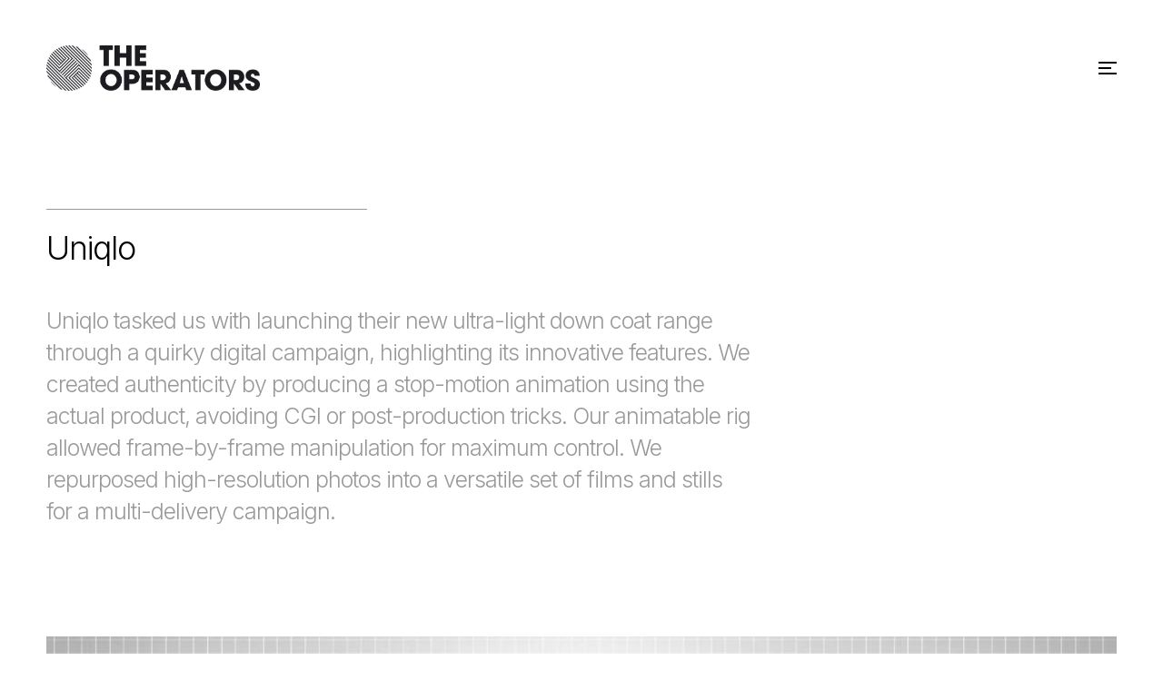

--- FILE ---
content_type: text/html; charset=UTF-8
request_url: https://www.theoperators.net/project/uniqlo/
body_size: 15606
content:

<!DOCTYPE html>
<html dir="ltr" lang="en-GB" prefix="og: https://ogp.me/ns#">
<head>
	<meta charset="UTF-8" />
	
				<meta name="viewport" content="width=device-width,initial-scale=1,user-scalable=no">
		
            
                        <link rel="shortcut icon" type="image/x-icon" href="https://www.theoperators.net/wp-content/uploads/2021/01/favicon.png">
            <link rel="apple-touch-icon" href="https://www.theoperators.net/wp-content/uploads/2021/01/favicon.png"/>
        
	<link rel="profile" href="http://gmpg.org/xfn/11" />
	<link rel="pingback" href="https://www.theoperators.net/xmlrpc.php" />
<link href="https://fonts.googleapis.com/css2?family=Inter:wght@100;200;300;400;500;600;700;800;900&display=swap" rel="stylesheet">
	<title>Uniqlo - The Operators Creative Ltd</title>
	<style>img:is([sizes="auto" i], [sizes^="auto," i]) { contain-intrinsic-size: 3000px 1500px }</style>
	
		<!-- All in One SEO 4.9.3 - aioseo.com -->
	<meta name="robots" content="max-image-preview:large" />
	<meta name="author" content="theoperators"/>
	<meta name="google-site-verification" content="5kxrPWtaWIShs4q7upOz1t-yXLDd5tiI0ByEzpk6cNM" />
	<link rel="canonical" href="https://www.theoperators.net/project/uniqlo/" />
	<meta name="generator" content="All in One SEO (AIOSEO) 4.9.3" />
		<meta property="og:locale" content="en_GB" />
		<meta property="og:site_name" content="The Operators Creative Ltd - A Creative Production Studio" />
		<meta property="og:type" content="article" />
		<meta property="og:title" content="Uniqlo - The Operators Creative Ltd" />
		<meta property="og:url" content="https://www.theoperators.net/project/uniqlo/" />
		<meta property="og:image" content="https://www.theoperators.net/wp-content/uploads/2020/03/toc_logo2-brand-black-300.jpg" />
		<meta property="og:image:secure_url" content="https://www.theoperators.net/wp-content/uploads/2020/03/toc_logo2-brand-black-300.jpg" />
		<meta property="og:image:width" content="300" />
		<meta property="og:image:height" content="300" />
		<meta property="article:published_time" content="2023-10-20T14:34:19+00:00" />
		<meta property="article:modified_time" content="2024-11-14T14:18:33+00:00" />
		<meta property="article:publisher" content="https://www.facebook.com/TheOperatorsCreative" />
		<meta name="twitter:card" content="summary_large_image" />
		<meta name="twitter:site" content="@The_Operators" />
		<meta name="twitter:title" content="Uniqlo - The Operators Creative Ltd" />
		<meta name="twitter:creator" content="@The_Operators" />
		<meta name="twitter:image" content="https://www.theoperators.net/wp-content/uploads/2020/03/toc_logo2-brand-black-300.jpg" />
		<script type="application/ld+json" class="aioseo-schema">
			{"@context":"https:\/\/schema.org","@graph":[{"@type":"BreadcrumbList","@id":"https:\/\/www.theoperators.net\/project\/uniqlo\/#breadcrumblist","itemListElement":[{"@type":"ListItem","@id":"https:\/\/www.theoperators.net#listItem","position":1,"name":"Home","item":"https:\/\/www.theoperators.net","nextItem":{"@type":"ListItem","@id":"https:\/\/www.theoperators.net\/project\/#listItem","name":"Portfolio"}},{"@type":"ListItem","@id":"https:\/\/www.theoperators.net\/project\/#listItem","position":2,"name":"Portfolio","item":"https:\/\/www.theoperators.net\/project\/","nextItem":{"@type":"ListItem","@id":"https:\/\/www.theoperators.net\/portfolio-category\/filters\/#listItem","name":"Filters"},"previousItem":{"@type":"ListItem","@id":"https:\/\/www.theoperators.net#listItem","name":"Home"}},{"@type":"ListItem","@id":"https:\/\/www.theoperators.net\/portfolio-category\/filters\/#listItem","position":3,"name":"Filters","item":"https:\/\/www.theoperators.net\/portfolio-category\/filters\/","nextItem":{"@type":"ListItem","@id":"https:\/\/www.theoperators.net\/portfolio-category\/consumer\/#listItem","name":"Consumer"},"previousItem":{"@type":"ListItem","@id":"https:\/\/www.theoperators.net\/project\/#listItem","name":"Portfolio"}},{"@type":"ListItem","@id":"https:\/\/www.theoperators.net\/portfolio-category\/consumer\/#listItem","position":4,"name":"Consumer","item":"https:\/\/www.theoperators.net\/portfolio-category\/consumer\/","nextItem":{"@type":"ListItem","@id":"https:\/\/www.theoperators.net\/project\/uniqlo\/#listItem","name":"Uniqlo"},"previousItem":{"@type":"ListItem","@id":"https:\/\/www.theoperators.net\/portfolio-category\/filters\/#listItem","name":"Filters"}},{"@type":"ListItem","@id":"https:\/\/www.theoperators.net\/project\/uniqlo\/#listItem","position":5,"name":"Uniqlo","previousItem":{"@type":"ListItem","@id":"https:\/\/www.theoperators.net\/portfolio-category\/consumer\/#listItem","name":"Consumer"}}]},{"@type":"Organization","@id":"https:\/\/www.theoperators.net\/#organization","name":"The Operators Creative Ltd","description":"A Creative Production Studio","url":"https:\/\/www.theoperators.net\/","telephone":"+442031133013","logo":{"@type":"ImageObject","url":"https:\/\/www.theoperators.net\/wp-content\/uploads\/2020\/03\/toc_logo2-brand-black-300.jpg","@id":"https:\/\/www.theoperators.net\/project\/uniqlo\/#organizationLogo","width":300,"height":300},"image":{"@id":"https:\/\/www.theoperators.net\/project\/uniqlo\/#organizationLogo"},"sameAs":["https:\/\/www.facebook.com\/TheOperatorsCreative","https:\/\/twitter.com\/The_Operators","https:\/\/www.instagram.com\/the_operators\/","https:\/\/www.youtube.com\/c\/TheOperatorsLondon\/featured","https:\/\/www.linkedin.com\/company\/the-operators"]},{"@type":"Person","@id":"https:\/\/www.theoperators.net\/author\/theoperators\/#author","url":"https:\/\/www.theoperators.net\/author\/theoperators\/","name":"theoperators","image":{"@type":"ImageObject","@id":"https:\/\/www.theoperators.net\/project\/uniqlo\/#authorImage","url":"https:\/\/secure.gravatar.com\/avatar\/593488517a8a60d13006637b49c2543d?s=96&d=mm&r=g","width":96,"height":96,"caption":"theoperators"}},{"@type":"WebPage","@id":"https:\/\/www.theoperators.net\/project\/uniqlo\/#webpage","url":"https:\/\/www.theoperators.net\/project\/uniqlo\/","name":"Uniqlo - The Operators Creative Ltd","inLanguage":"en-GB","isPartOf":{"@id":"https:\/\/www.theoperators.net\/#website"},"breadcrumb":{"@id":"https:\/\/www.theoperators.net\/project\/uniqlo\/#breadcrumblist"},"author":{"@id":"https:\/\/www.theoperators.net\/author\/theoperators\/#author"},"creator":{"@id":"https:\/\/www.theoperators.net\/author\/theoperators\/#author"},"datePublished":"2023-10-20T15:34:19+01:00","dateModified":"2024-11-14T14:18:33+00:00"},{"@type":"WebSite","@id":"https:\/\/www.theoperators.net\/#website","url":"https:\/\/www.theoperators.net\/","name":"The Operators Creative Ltd","description":"A Creative Production Studio","inLanguage":"en-GB","publisher":{"@id":"https:\/\/www.theoperators.net\/#organization"}}]}
		</script>
		<!-- All in One SEO -->

<link rel='dns-prefetch' href='//fonts.googleapis.com' />
<link rel="alternate" type="application/rss+xml" title="The Operators Creative Ltd &raquo; Feed" href="https://www.theoperators.net/feed/" />
<link rel="alternate" type="application/rss+xml" title="The Operators Creative Ltd &raquo; Comments Feed" href="https://www.theoperators.net/comments/feed/" />
<script type="text/javascript">
/* <![CDATA[ */
window._wpemojiSettings = {"baseUrl":"https:\/\/s.w.org\/images\/core\/emoji\/15.0.3\/72x72\/","ext":".png","svgUrl":"https:\/\/s.w.org\/images\/core\/emoji\/15.0.3\/svg\/","svgExt":".svg","source":{"concatemoji":"https:\/\/www.theoperators.net\/wp-includes\/js\/wp-emoji-release.min.js?ver=6.7.4"}};
/*! This file is auto-generated */
!function(i,n){var o,s,e;function c(e){try{var t={supportTests:e,timestamp:(new Date).valueOf()};sessionStorage.setItem(o,JSON.stringify(t))}catch(e){}}function p(e,t,n){e.clearRect(0,0,e.canvas.width,e.canvas.height),e.fillText(t,0,0);var t=new Uint32Array(e.getImageData(0,0,e.canvas.width,e.canvas.height).data),r=(e.clearRect(0,0,e.canvas.width,e.canvas.height),e.fillText(n,0,0),new Uint32Array(e.getImageData(0,0,e.canvas.width,e.canvas.height).data));return t.every(function(e,t){return e===r[t]})}function u(e,t,n){switch(t){case"flag":return n(e,"\ud83c\udff3\ufe0f\u200d\u26a7\ufe0f","\ud83c\udff3\ufe0f\u200b\u26a7\ufe0f")?!1:!n(e,"\ud83c\uddfa\ud83c\uddf3","\ud83c\uddfa\u200b\ud83c\uddf3")&&!n(e,"\ud83c\udff4\udb40\udc67\udb40\udc62\udb40\udc65\udb40\udc6e\udb40\udc67\udb40\udc7f","\ud83c\udff4\u200b\udb40\udc67\u200b\udb40\udc62\u200b\udb40\udc65\u200b\udb40\udc6e\u200b\udb40\udc67\u200b\udb40\udc7f");case"emoji":return!n(e,"\ud83d\udc26\u200d\u2b1b","\ud83d\udc26\u200b\u2b1b")}return!1}function f(e,t,n){var r="undefined"!=typeof WorkerGlobalScope&&self instanceof WorkerGlobalScope?new OffscreenCanvas(300,150):i.createElement("canvas"),a=r.getContext("2d",{willReadFrequently:!0}),o=(a.textBaseline="top",a.font="600 32px Arial",{});return e.forEach(function(e){o[e]=t(a,e,n)}),o}function t(e){var t=i.createElement("script");t.src=e,t.defer=!0,i.head.appendChild(t)}"undefined"!=typeof Promise&&(o="wpEmojiSettingsSupports",s=["flag","emoji"],n.supports={everything:!0,everythingExceptFlag:!0},e=new Promise(function(e){i.addEventListener("DOMContentLoaded",e,{once:!0})}),new Promise(function(t){var n=function(){try{var e=JSON.parse(sessionStorage.getItem(o));if("object"==typeof e&&"number"==typeof e.timestamp&&(new Date).valueOf()<e.timestamp+604800&&"object"==typeof e.supportTests)return e.supportTests}catch(e){}return null}();if(!n){if("undefined"!=typeof Worker&&"undefined"!=typeof OffscreenCanvas&&"undefined"!=typeof URL&&URL.createObjectURL&&"undefined"!=typeof Blob)try{var e="postMessage("+f.toString()+"("+[JSON.stringify(s),u.toString(),p.toString()].join(",")+"));",r=new Blob([e],{type:"text/javascript"}),a=new Worker(URL.createObjectURL(r),{name:"wpTestEmojiSupports"});return void(a.onmessage=function(e){c(n=e.data),a.terminate(),t(n)})}catch(e){}c(n=f(s,u,p))}t(n)}).then(function(e){for(var t in e)n.supports[t]=e[t],n.supports.everything=n.supports.everything&&n.supports[t],"flag"!==t&&(n.supports.everythingExceptFlag=n.supports.everythingExceptFlag&&n.supports[t]);n.supports.everythingExceptFlag=n.supports.everythingExceptFlag&&!n.supports.flag,n.DOMReady=!1,n.readyCallback=function(){n.DOMReady=!0}}).then(function(){return e}).then(function(){var e;n.supports.everything||(n.readyCallback(),(e=n.source||{}).concatemoji?t(e.concatemoji):e.wpemoji&&e.twemoji&&(t(e.twemoji),t(e.wpemoji)))}))}((window,document),window._wpemojiSettings);
/* ]]> */
</script>
<style id='wp-emoji-styles-inline-css' type='text/css'>

	img.wp-smiley, img.emoji {
		display: inline !important;
		border: none !important;
		box-shadow: none !important;
		height: 1em !important;
		width: 1em !important;
		margin: 0 0.07em !important;
		vertical-align: -0.1em !important;
		background: none !important;
		padding: 0 !important;
	}
</style>
<link rel='stylesheet' id='wpacu-combined-css-head-1' href='https://www.theoperators.net/wp-content/cache/asset-cleanup/css/head-fc08c5f6c051a32c326ecef9362c5bdcb71e4b7f.css' type='text/css' media='all' />
<style  type='text/css'  data-wpacu-inline-css-file='1'>
.aioseo-toc-header{width:100%;position:relative}.aioseo-toc-header:has(.aioseo-toc-header-area){flex-direction:column;align-items:flex-start}.aioseo-toc-header .aioseo-toc-header-title{align-items:center;color:#434960;display:flex;flex:1 0 auto;font-size:24px;font-weight:700;line-height:125%;max-width:100%;gap:8px}.aioseo-toc-header .aioseo-toc-header-title .aioseo-toc-header-collapsible{display:flex;border-radius:2px;cursor:pointer;transition:transform .3s ease;background-color:#e5f0ff;box-sizing:border-box;justify-content:center;align-items:center}[dir=ltr] .aioseo-toc-header .aioseo-toc-header-title .aioseo-toc-header-collapsible{padding:8px 0 8px 10px}[dir=rtl] .aioseo-toc-header .aioseo-toc-header-title .aioseo-toc-header-collapsible{padding:8px 10px 8px 0}.aioseo-toc-header .aioseo-toc-header-title .aioseo-toc-header-collapsible svg{width:14px;height:14px}[dir=ltr] .aioseo-toc-header .aioseo-toc-header-title .aioseo-toc-header-collapsible svg{margin-right:10px}[dir=rtl] .aioseo-toc-header .aioseo-toc-header-title .aioseo-toc-header-collapsible svg{margin-left:10px}.aioseo-toc-header .aioseo-toc-header-instructions{color:#2c324c;font-size:16px;margin-bottom:0;margin-top:16px}.aioseo-toc-header .aioseo-toc-header-buttons{flex:0 1 auto}.aioseo-toc-contents{transition:transform .3s ease,opacity .3s ease;transform-origin:top;display:block;opacity:1;transform:scaleY(1);padding-top:12px}.aioseo-toc-collapsed{opacity:0;transform:scaleY(0);height:0;overflow:hidden}

</style>
<style id='classic-theme-styles-inline-css' type='text/css'>
/*! This file is auto-generated */
.wp-block-button__link{color:#fff;background-color:#32373c;border-radius:9999px;box-shadow:none;text-decoration:none;padding:calc(.667em + 2px) calc(1.333em + 2px);font-size:1.125em}.wp-block-file__button{background:#32373c;color:#fff;text-decoration:none}
</style>
<style id='global-styles-inline-css' type='text/css'>
:root{--wp--preset--aspect-ratio--square: 1;--wp--preset--aspect-ratio--4-3: 4/3;--wp--preset--aspect-ratio--3-4: 3/4;--wp--preset--aspect-ratio--3-2: 3/2;--wp--preset--aspect-ratio--2-3: 2/3;--wp--preset--aspect-ratio--16-9: 16/9;--wp--preset--aspect-ratio--9-16: 9/16;--wp--preset--color--black: #000000;--wp--preset--color--cyan-bluish-gray: #abb8c3;--wp--preset--color--white: #ffffff;--wp--preset--color--pale-pink: #f78da7;--wp--preset--color--vivid-red: #cf2e2e;--wp--preset--color--luminous-vivid-orange: #ff6900;--wp--preset--color--luminous-vivid-amber: #fcb900;--wp--preset--color--light-green-cyan: #7bdcb5;--wp--preset--color--vivid-green-cyan: #00d084;--wp--preset--color--pale-cyan-blue: #8ed1fc;--wp--preset--color--vivid-cyan-blue: #0693e3;--wp--preset--color--vivid-purple: #9b51e0;--wp--preset--gradient--vivid-cyan-blue-to-vivid-purple: linear-gradient(135deg,rgba(6,147,227,1) 0%,rgb(155,81,224) 100%);--wp--preset--gradient--light-green-cyan-to-vivid-green-cyan: linear-gradient(135deg,rgb(122,220,180) 0%,rgb(0,208,130) 100%);--wp--preset--gradient--luminous-vivid-amber-to-luminous-vivid-orange: linear-gradient(135deg,rgba(252,185,0,1) 0%,rgba(255,105,0,1) 100%);--wp--preset--gradient--luminous-vivid-orange-to-vivid-red: linear-gradient(135deg,rgba(255,105,0,1) 0%,rgb(207,46,46) 100%);--wp--preset--gradient--very-light-gray-to-cyan-bluish-gray: linear-gradient(135deg,rgb(238,238,238) 0%,rgb(169,184,195) 100%);--wp--preset--gradient--cool-to-warm-spectrum: linear-gradient(135deg,rgb(74,234,220) 0%,rgb(151,120,209) 20%,rgb(207,42,186) 40%,rgb(238,44,130) 60%,rgb(251,105,98) 80%,rgb(254,248,76) 100%);--wp--preset--gradient--blush-light-purple: linear-gradient(135deg,rgb(255,206,236) 0%,rgb(152,150,240) 100%);--wp--preset--gradient--blush-bordeaux: linear-gradient(135deg,rgb(254,205,165) 0%,rgb(254,45,45) 50%,rgb(107,0,62) 100%);--wp--preset--gradient--luminous-dusk: linear-gradient(135deg,rgb(255,203,112) 0%,rgb(199,81,192) 50%,rgb(65,88,208) 100%);--wp--preset--gradient--pale-ocean: linear-gradient(135deg,rgb(255,245,203) 0%,rgb(182,227,212) 50%,rgb(51,167,181) 100%);--wp--preset--gradient--electric-grass: linear-gradient(135deg,rgb(202,248,128) 0%,rgb(113,206,126) 100%);--wp--preset--gradient--midnight: linear-gradient(135deg,rgb(2,3,129) 0%,rgb(40,116,252) 100%);--wp--preset--font-size--small: 13px;--wp--preset--font-size--medium: 20px;--wp--preset--font-size--large: 36px;--wp--preset--font-size--x-large: 42px;--wp--preset--spacing--20: 0.44rem;--wp--preset--spacing--30: 0.67rem;--wp--preset--spacing--40: 1rem;--wp--preset--spacing--50: 1.5rem;--wp--preset--spacing--60: 2.25rem;--wp--preset--spacing--70: 3.38rem;--wp--preset--spacing--80: 5.06rem;--wp--preset--shadow--natural: 6px 6px 9px rgba(0, 0, 0, 0.2);--wp--preset--shadow--deep: 12px 12px 50px rgba(0, 0, 0, 0.4);--wp--preset--shadow--sharp: 6px 6px 0px rgba(0, 0, 0, 0.2);--wp--preset--shadow--outlined: 6px 6px 0px -3px rgba(255, 255, 255, 1), 6px 6px rgba(0, 0, 0, 1);--wp--preset--shadow--crisp: 6px 6px 0px rgba(0, 0, 0, 1);}:where(.is-layout-flex){gap: 0.5em;}:where(.is-layout-grid){gap: 0.5em;}body .is-layout-flex{display: flex;}.is-layout-flex{flex-wrap: wrap;align-items: center;}.is-layout-flex > :is(*, div){margin: 0;}body .is-layout-grid{display: grid;}.is-layout-grid > :is(*, div){margin: 0;}:where(.wp-block-columns.is-layout-flex){gap: 2em;}:where(.wp-block-columns.is-layout-grid){gap: 2em;}:where(.wp-block-post-template.is-layout-flex){gap: 1.25em;}:where(.wp-block-post-template.is-layout-grid){gap: 1.25em;}.has-black-color{color: var(--wp--preset--color--black) !important;}.has-cyan-bluish-gray-color{color: var(--wp--preset--color--cyan-bluish-gray) !important;}.has-white-color{color: var(--wp--preset--color--white) !important;}.has-pale-pink-color{color: var(--wp--preset--color--pale-pink) !important;}.has-vivid-red-color{color: var(--wp--preset--color--vivid-red) !important;}.has-luminous-vivid-orange-color{color: var(--wp--preset--color--luminous-vivid-orange) !important;}.has-luminous-vivid-amber-color{color: var(--wp--preset--color--luminous-vivid-amber) !important;}.has-light-green-cyan-color{color: var(--wp--preset--color--light-green-cyan) !important;}.has-vivid-green-cyan-color{color: var(--wp--preset--color--vivid-green-cyan) !important;}.has-pale-cyan-blue-color{color: var(--wp--preset--color--pale-cyan-blue) !important;}.has-vivid-cyan-blue-color{color: var(--wp--preset--color--vivid-cyan-blue) !important;}.has-vivid-purple-color{color: var(--wp--preset--color--vivid-purple) !important;}.has-black-background-color{background-color: var(--wp--preset--color--black) !important;}.has-cyan-bluish-gray-background-color{background-color: var(--wp--preset--color--cyan-bluish-gray) !important;}.has-white-background-color{background-color: var(--wp--preset--color--white) !important;}.has-pale-pink-background-color{background-color: var(--wp--preset--color--pale-pink) !important;}.has-vivid-red-background-color{background-color: var(--wp--preset--color--vivid-red) !important;}.has-luminous-vivid-orange-background-color{background-color: var(--wp--preset--color--luminous-vivid-orange) !important;}.has-luminous-vivid-amber-background-color{background-color: var(--wp--preset--color--luminous-vivid-amber) !important;}.has-light-green-cyan-background-color{background-color: var(--wp--preset--color--light-green-cyan) !important;}.has-vivid-green-cyan-background-color{background-color: var(--wp--preset--color--vivid-green-cyan) !important;}.has-pale-cyan-blue-background-color{background-color: var(--wp--preset--color--pale-cyan-blue) !important;}.has-vivid-cyan-blue-background-color{background-color: var(--wp--preset--color--vivid-cyan-blue) !important;}.has-vivid-purple-background-color{background-color: var(--wp--preset--color--vivid-purple) !important;}.has-black-border-color{border-color: var(--wp--preset--color--black) !important;}.has-cyan-bluish-gray-border-color{border-color: var(--wp--preset--color--cyan-bluish-gray) !important;}.has-white-border-color{border-color: var(--wp--preset--color--white) !important;}.has-pale-pink-border-color{border-color: var(--wp--preset--color--pale-pink) !important;}.has-vivid-red-border-color{border-color: var(--wp--preset--color--vivid-red) !important;}.has-luminous-vivid-orange-border-color{border-color: var(--wp--preset--color--luminous-vivid-orange) !important;}.has-luminous-vivid-amber-border-color{border-color: var(--wp--preset--color--luminous-vivid-amber) !important;}.has-light-green-cyan-border-color{border-color: var(--wp--preset--color--light-green-cyan) !important;}.has-vivid-green-cyan-border-color{border-color: var(--wp--preset--color--vivid-green-cyan) !important;}.has-pale-cyan-blue-border-color{border-color: var(--wp--preset--color--pale-cyan-blue) !important;}.has-vivid-cyan-blue-border-color{border-color: var(--wp--preset--color--vivid-cyan-blue) !important;}.has-vivid-purple-border-color{border-color: var(--wp--preset--color--vivid-purple) !important;}.has-vivid-cyan-blue-to-vivid-purple-gradient-background{background: var(--wp--preset--gradient--vivid-cyan-blue-to-vivid-purple) !important;}.has-light-green-cyan-to-vivid-green-cyan-gradient-background{background: var(--wp--preset--gradient--light-green-cyan-to-vivid-green-cyan) !important;}.has-luminous-vivid-amber-to-luminous-vivid-orange-gradient-background{background: var(--wp--preset--gradient--luminous-vivid-amber-to-luminous-vivid-orange) !important;}.has-luminous-vivid-orange-to-vivid-red-gradient-background{background: var(--wp--preset--gradient--luminous-vivid-orange-to-vivid-red) !important;}.has-very-light-gray-to-cyan-bluish-gray-gradient-background{background: var(--wp--preset--gradient--very-light-gray-to-cyan-bluish-gray) !important;}.has-cool-to-warm-spectrum-gradient-background{background: var(--wp--preset--gradient--cool-to-warm-spectrum) !important;}.has-blush-light-purple-gradient-background{background: var(--wp--preset--gradient--blush-light-purple) !important;}.has-blush-bordeaux-gradient-background{background: var(--wp--preset--gradient--blush-bordeaux) !important;}.has-luminous-dusk-gradient-background{background: var(--wp--preset--gradient--luminous-dusk) !important;}.has-pale-ocean-gradient-background{background: var(--wp--preset--gradient--pale-ocean) !important;}.has-electric-grass-gradient-background{background: var(--wp--preset--gradient--electric-grass) !important;}.has-midnight-gradient-background{background: var(--wp--preset--gradient--midnight) !important;}.has-small-font-size{font-size: var(--wp--preset--font-size--small) !important;}.has-medium-font-size{font-size: var(--wp--preset--font-size--medium) !important;}.has-large-font-size{font-size: var(--wp--preset--font-size--large) !important;}.has-x-large-font-size{font-size: var(--wp--preset--font-size--x-large) !important;}
:where(.wp-block-post-template.is-layout-flex){gap: 1.25em;}:where(.wp-block-post-template.is-layout-grid){gap: 1.25em;}
:where(.wp-block-columns.is-layout-flex){gap: 2em;}:where(.wp-block-columns.is-layout-grid){gap: 2em;}
:root :where(.wp-block-pullquote){font-size: 1.5em;line-height: 1.6;}
</style>








<style  type='text/css'  data-wpacu-inline-css-file='1'>
/*!/wp-content/themes/bridge/css/style_dynamic_responsive.css*/@media only screen and (min-width:480px) and (max-width:768px){}
</style>
<style id='bridge-style-dynamic-responsive-inline-css' type='text/css'>
/* GENERAL */
a, p, h1, h2, h3, h4, h5, h6,.content form:before,.filter_holder ul li span, .post-password-form p {font-family: 'Inter', sans-serif !important;}
.header_bottom, .footer_top .container_inner {width:92%;margin:0 auto;}
.content .container .container_inner.page_container_inner, .full_page_container_inner{padding:0;}
.right_side_menu_opened .wrapper, .right_side_menu_opened footer.uncover{left:0 !important;}
nav.main_menu>ul>li:last-child>a{padding:0 0 0 17px;}
.q_logo a{height:50px !important;}
header .header_inner_left{left:inherit;}
.header_bottom, .footer_top .container_inner{width:92% !important;padding:0 4% !important;}
.personal_img{float:left;}
.fw_page{padding:0 4%;}
.fw_page_th .projects_holder.v1.hover_text .mix{margin:0 !important;}
.fw_page_th .projects_holder .mix .image{height:600px;}
.fw_page_th .projects_holder article .image img{top:-35%;}

/* ABOUT */
.about_txt{padding:230px 0 150px !important;}
.about_txt p{color: #fff; line-height: 42px;font-size: 30px;}
.client_img{width:8%;float:left;margin:0 0 3% 8% !important;}
.client_holder{width: 110% !important;margin-left:-8% !important;}
.about_weare_lt, .about_weare_rt{padding-right:50px !important;}
.slash_txt p{font-size: 42px;line-height: 55px;letter-spacing: -1px;}
.bio_txt p{font-size: 17px;line-height: 22px;}
.home_title{font-size:60px;line-height:70px;}
.about_lt {padding:100px 0 100px 0 !important;}
.about_rt {padding:130px 0 100px 50px !important;}
.about_slider{padding:0 200px;}
.about_team_txt{padding:200px 100px 0;}
.about_team{padding:50px 0px 100px 100px;}
.about_img2{padding:0 100px !important;}
.about_rt p{font-size:24px;line-height:32px;}
.about_rt .duo_txt{padding:50px 50px 0 0;}
blockquote.with_quote_icon h5{padding:0 40px !important;}


.contact_text1 h4{color:#999 !important;font-size:25px;}
.contact_text2 h4, .contact_text2 a{color:#000;font-size:22px;line-height: 32px;}

/* PORTFOLIO */
.project_title{padding:100px 0 50px 0;}
.portfolio_main_holder .item_holder.cursor_change_hover .text_holder{opacity:1;-webkit-transform:none;transform:none;padding:10px;}
.projects_holder article .portfolio_description .project_category, .projects_holder.hover_text article .project_category, .projects_holder.justified-gallery article .project_category{font-size:18px;letter-spacing: -1px;font-weight: 400;}
.portfolio_main_holder .item_holder.cursor_change_hover .text_holder {padding: 10px 20px !important;}

.filter_holder ul li span{font-size: 20px;line-height: 28px; letter-spacing: -1px;font-weight: 400;text-transform: none;color: #000000;padding: 0 0 0 15px;}
.filter_outer{text-align: right;margin: -30px 0 30px;}
.filter_holder ul li.active span, .filter_holder ul li:hover span, .latest_post_two_holder .latest_post_two_text a:hover{color:#999 !important;}
.filter_holder ul li:nth-child(1), .filter_holder ul li:nth-child(3), .filter_holder ul li:nth-child(5){padding-right: 20px;}
.filter_holder ul li:nth-child(2)::before,.filter_holder ul li:nth-child(4)::before,.filter_holder ul li:nth-child(6)::before{content: " / ";color:#999;}

.q_tabs .tabs-nav li a{padding: 0 !important;}
.q_tabs .tabs-nav li{padding: 0 0 0 15px !important;}
.q_tabs .tabs-nav li:nth-child(1), .q_tabs .tabs-nav li:nth-child(2){display:flex !important;}
.q_tabs .tabs-nav li:nth-child(1)::after, .q_tabs .tabs-nav li:nth-child(2)::after{content: " / ";color:#999;padding-left:20px;}
.q_tabs .tabs-nav{padding-bottom:15px;}
.q_tabs .tabs-nav{float:right;}

/* PORTFOLIO LIST */
.portfolio_main_holder article .item_holder.cursor_change_hover .portfolio_shader, .portfolio_slider li.item.item_holder.cursor_change_hover .portfolio_shader{opacity: 1;}
.portfolio_main_holder article .item_holder.cursor_change_hover:hover .portfolio_shader, .portfolio_slider li.item:hover .item_holder.cursor_change_hover .portfolio_shader{opacity: 0;}
.portfolio_main_holder .item_holder.cursor_change_hover .text_holder_inner{vertical-align: bottom;text-align:left;}
.portfolio_main_holder .item_holder .portfolio_title{margin-bottom:0 !important;}

.flexslider, .portfolio_slider{margin: 0 !important;}
.wpb_gallery .wpb_flexslider .flex-direction-nav a{background-color:#000 !important;}
.wpb_gallery .wpb_flexslider .flex-direction-nav a:hover{background-color:#fff !important;}
.container_inner, .elementor-row .elementor-widget-wrap>.qode_elementor_container_inner, .qode_elementor_container_inner {width: 100%;}
.wpb_content_element .wpb_gallery_slides ul li, body .wpb_gallery_slides ul li{margin-bottom:30px !important;}
.portfolio_navigation{display:none;}
.projects_holder_outer:not(.masonry_with_space) .projects_holder.portfolio_one_by_one article.show{border: 1px solid #f1f1f1;}
.fw_btn .qode-btn-text{padding:0 70px 0 0 !important;line-height:60px !important;}
.project_title{padding:100px 0;}
.project_title h1{color:#fff;font-size:50px;}
.portfolio_slides:after, .slides:after{display:none !important;}
.wpb_content_element .wpb_gallery_slides ul li, body .wpb_gallery_slides ul li{margin-bottom:0 !important;}

.portfolio_main_holder .item_holder.cursor_change_hover .text_holder_inner {vertical-align: middle !important;text-align: center !important;opacity: 0;}
.portfolio_main_holder .item_holder.cursor_change_hover:hover .text_holder_inner{opacity: 1;}
.portfolio_main_holder article .item_holder.cursor_change_hover:hover .portfolio_shader{opacity: 0.8;}
.portfolio_main_holder article .item_holder.cursor_change_hover .portfolio_shader{opacity: 0;}

.portfolio_main_holder .item_holder.subtle_vertical_hover .text_holder_inner{vertical-align: bottom;text-align:left;}
.portfolio_main_holder .item_holder.subtle_vertical_hover .text_holder,.portfolio_main_holder .item_holder.subtle_vertical_hover .portfolio_title{opacity:1;}
.portfolio_main_holder article:hover .item_holder.subtle_vertical_hover .portfolio_title, .portfolio_main_holder .item_holder.subtle_vertical_hover .portfolio_title{padding:0;transform: none;-webkit-transform: none;transition: none;-webkit-transition: none;}
.portfolio_main_holder .item_holder.subtle_vertical_hover .text_holder_inner{padding:20px;}
.portfolio_main_holder .item_holder.subtle_vertical_hover .icons_holder{opacity:0;}
.portfolio_main_holder article .item_holder.subtle_vertical_hover:hover .icons_holder{opacity:1;}
.portfolio_main_holder .item_holder.subtle_vertical_hover .icons_holder,.portfolio_main_holder article .item_holder.subtle_vertical_hover:hover .icons_holder{position: absolute;left: 50%;bottom: 40%;}
.portfolio_main_holder .item_holder.subtle_vertical_hover .icons_holder a{left: -50%;background-color: #666;width: 80px;height: 80px;line-height: 80px;font-size: 30px;}
.portfolio_main_holder .item_holder.subtle_vertical_hover .portfolio_shader{opacity:0.4;}
.portfolio_main_holder article .item_holder.subtle_vertical_hover:hover .portfolio_shader{opacity:0;}

.portfolio_main_holder .item_holder.slow_zoom .text_holder{padding: 2%;}
.portfolio_main_holder .item_holder .text_holder_inner{text-align: left;vertical-align: top;}
.reels_title{padding-top: 100px;}

/* FOOTER */
/*.foot_txt1{font-size:14px;margin-right:5px;float:left;}
.foot_txt2, .footer_col1 a{font-size:14px;margin-right:20px;float:left;}
.two_columns_50_50>.column1{width:70%;}
.two_columns_50_50>.column2{width:30%;}*/
.footer_text1 h4{color:#999 !important;font-size:25px;}
.footer_text2 h4, .footer_text2 a{color:#fff;font-size:22px;line-height: 28px;}
.footer_text3 h4{color:#fff;font-size:18px;line-height: 26px;}

/* CRAFT */
.craft_txt2 h3{font-size: 24px;}
.craft_2_lt{margin:0 -15% 0 0;}
.craft_2_rt{margin:25% 0 0 -15%;}
.craft_3_top{width: 60%;margin: 0 auto;}
.craft_3_lt{float:left;width:55% !important;margin:-5% 0 0 0 !important;}
.craft_3_rt{float:right;width:55% !important;margin:-15% 0 0 -5% !important;}
.craft_4_lt2{margin:5% -10% 0 10%;}
.craft_4_rt1{margin:10% 10% 0 -10%;}
.craft_4_rt2{margin:5% 0 0 0;}
.craft_4_lt1_vid{width: 60%;float: left;}
.craft_4_lt2_vid{width: 60%;float: left;margin: -10% 0 0 0;}
.craft_4_rt1_vid{width: 60%;float: right;margin: -10% 0 0 0;}
.craft_4_rt2_vid{width: 60%;float: right;margin: -10% 0 0 0;}
.craft_2_lt_vid{float:left;width:55%;}
.craft_2_rt_vid{float:right;width:55%;margin:-50px 0 0 0;}
.craft_4_lt1_vidsq{float:left;width:45%;margin: 0 0 0 8%;}
.craft_4_rt1_vidsq{float:left;width:45%;margin:30% 0 8% -8%;}
.craft_4_lt2_vidsq{float:left;width:45%;margin:-25% 0 0 10%;}
.craft_4_rt2_vidsq{float:right;width:45%;margin:5% 8% 10% -8%;}

/* CASESTUDIES */
.qode-banner .qode-banner-content {padding: 4%;}
.qode-banner:hover .qode-banner-content {opacity: 1;background-color: rgba(0,0,0,.01);-webkit-transition: background-color 0.2s ease-out;-moz-transition: background-color 0.2s ease-out;-o-transition: background-color 0.2s ease-out;transition: background-color 0.2s ease-out;}
.qode-banner:hover .qode-banner-content h5{color:#000;}

.case_logo{position: absolute;margin-top: -20%;z-index: 10;width: 120px;right: 5%;}
.case_logo2{position: absolute;margin-top: -6%;z-index: 10;width: 120px;right: 5%;}
.case_logo3{position: absolute;margin-top: -15%;z-index: 10;width: 120px;display: inline;margin-left: -60px;}
.case_title .vc_col-sm-12{width:35%;margin:0 auto;float:none;}
.case_copy .vc_col-sm-12{width:50%;margin:0 auto;float:none;}
.case_content .vc_col-sm-12{width:65%;margin:0 auto;float:none;}

.case_logo_home{position: absolute;margin-top: -26%;z-index: 10;width: 120px;right: 5%;}
.case_banner .qode-banner .qode-banner-image img{height: 700px;max-width: none;transform: translateX(-15%);}
.case_client{text-align:left;margin-bottom:15px;color:#ccc !important;}
.case_title{text-align:left;margin-bottom:30px;color:#fff;}
.case_subtitle{text-align:left;margin-bottom:50px;width:35%;}

/* LAYER SLIDER */
.ls-wrapper h3{opacity:0 !important;}
.ls-container:hover .ls-wrapper h3{opacity:1 !important;}
.home_head .ls-bg-video-overlay{background-image: url(https://www.theoperators.net/wp-content/plugins/LayerSlider/assets/static/layerslider/overlays/grid_hard.png) !important;}
.ls-container img{opacity:0 !important;-webkit-transition: all .5s ease-out !important;-moz-transition: all .5s ease-out !important;-o-transition: all .5s ease-out !important;transition: all .5s ease-out !important;}
.ls-container:hover img{opacity:0.8 !important;-webkit-transition: all .5s ease-out !important;-moz-transition: all .5s ease-out !important;-o-transition: all .5s ease-out !important;transition: all .5s ease-out !important;}

/* EXTRAS */
.popup_menu_holder{background-color:#000 !important;}
.popup_menu_holder_inner{vertical-align: top;}
nav.popup_menu ul li, .popup_menu_widget_holder{text-align: right;padding-right: 4%;}
.side_menu_button .popup_menu.opened {color: #ffffff !important;}
.side_menu_button a:last-child {padding: 0 0 0 20px;}
.popup_menu .line{width: 14px;}
.popup_menu .line:before {top: -6px;width: 20px;}
.popup_menu .line:after {top: 6px;width: 20px;}
.popup_menu_widget_holder{margin: 60px 0 0;}
.page-id-5311 nav.main_menu.right, .page-id-5400 nav.main_menu.right, .page-id-5431 nav.main_menu.right, .postid-5350 nav.main_menu.right, .postid-5452 nav.main_menu.right, .page-id-5456 nav.main_menu.right{display:none;}
.project_head-23 img{width:2500px !important;position: relative;top: -100px;}
.project_head-23 .vc_single_image-wrapper{height: 600px;overflow: hidden;}
.qode-btn.qode-btn-icon.qode-btn-simple .qode-button-v2-icon-holder{padding:0 14px;}
.about_txt1{padding:70px 0 180px;}
.about_txt2{padding:0 0 180px;}
.test_txt1{padding:100px 0;}
.qode_content_slider .flex-control-nav{text-align: left;}
.project_left{padding-right: 20px !important;padding-bottom:80px !important;}
.project_right{padding-left: 20px !important;padding-bottom:80px !important;}
.project_left_th{padding-right: 20px !important;padding-bottom:80px !important;}
.project_right_th{padding-left: 20px !important;padding-bottom:80px !important;}
.favourite_left{padding-right: 20px !important;padding-bottom:80px !important;}
.favourite_right{padding-left: 20px !important;padding-bottom:80px !important;}
.home_txt1{padding:150px 0 120px 0 !important;width:60% !important;}
.work_title1{padding:150px 0 0 0;}
.work_title2{padding:70px 0 0 0;}
.page_txt1{padding:0 0 120px 0;}
.video_thumbs{padding-bottom:80px;}
.video_thumbs_cine{margin-top:-50px;padding-bottom:30px;}
.thumb_text{float:left;}
[class^="icon-arrows-"]:before, [class*=" icon-arrows-"]:before{line-height: 1.4 !important;}

/* PASSWORD PAGE */
.post-password-form{margin-top:200px;margin-left:4%;}
.post-password-form input[type=password]{background-color: #000;width:20%;margin:20px 0 50px;color:#fff;}
.post-password-form input[type=submit]{border-radius: 0;text-transform: capitalize;font-size: 15px;font-weight: 400;}
.post-password-form input[type=submit]:hover{background-color: #000;border-color: #000;color:#fff;}


.rsfv-has-video video.rsfv-video, .rsfv-has-video iframe.rsfv-video{aspect-ratio: auto !important;}

/* RESPONSIVE */

@media (max-width: 1500px){
.case_title .vc_col-sm-12{width:45%;}
}


@media (min-width: 1400px){
.container_inner{width:100% !important;}
.project_head img{width:2500px !important;position: relative;top: -100px;}
.project_head .vc_single_image-wrapper{height: 400px;overflow: hidden;}
}

@media (max-width: 1400px){
.about_rt p{font-size:22px;line-height:30px;}
.about_rt .duo_txt{padding:20px 50px 0 0;}
.home_txt1{width:70% !important;}
}

@media (max-width: 1300px){
.about_rt {padding:110px 0 0 30px !important;}
.about_rt h4{font-size:30px;line-height:40px;}
.about_team_txt{padding:150px 50px 0;}
.about_img2{padding:0 50px !important;}
}

@media (max-width: 1200px){
.home_title{font-size:45px;line-height:55px;}
.case_title .vc_col-sm-12, .case_copy .vc_col-sm-12{width:60%;}
.case_content .vc_col-sm-12{width:75%;}
.about_slider{padding:0 100px;}
.about_team_txt{padding:120px 0 0;}
.about_team_txt h4 {font-size:32px;line-height:40px;}
.about_rt p{font-size:20px;line-height:28px;}
.about_rt .duo_txt{padding:0 50px 50px 0;}
.home_txt1{width:60% !important;}
.home_txt1 h1{font-size:45px;line-height:55px;letter-spacing:-2px;}
.home_txt1 h2{font-size:35px;line-height:45px;}
.portfolio_main_holder .item_holder .portfolio_title a{font-size:30px !important;}
.portfolio_main_holder .item_holder .portfolio_title{line-height:32px !important;}

.filter_holder ul li span, .q_tabs .tabs-nav li a{font-size: 16px;}
.portfolio_main_holder .item_holder .portfolio_title a{font-size: 25px !important;}
}

@media (max-width: 1100px){
.home_txt1{width:70% !important;}
.portfolio_main_holder .item_holder.slow_zoom .text_holder{padding: 2% 4%;}

.video_thumbs {padding-bottom: 50px;}
.project_left_th {padding-right: 10px !important;padding-bottom: 50px !important;}
.project_right_th {padding-left: 10px !important;padding-bottom: 50px !important;}

.favourite_left{padding-right: 10px !important;padding-bottom: 50px !important;}
.favourite_right{padding-left: 10px !important;padding-bottom: 50px !important;}
}

@media (max-width: 1000px){
div.grid_section .section_inner{width:87% !important;}
.mobile_menu_button{float: right; margin:0;}
.logo_wrapper, .q_logo a{left:0;}
/*nav.mobile_menu>ul{width:100%;}
nav.mobile_menu ul li a:hover, nav.mobile_menu ul li.active>a{color:#999;}
nav.mobile_menu ul li a, nav.mobile_menu ul li h3{font-size: 20px;font-weight: 300; color: #000;line-height: 40px;}*/
.header_bottom, .footer_top .container_inner{width:90% !important;padding:0 5% !important;}
h1{font-size: 27px;line-height: 32px;}
h4{font-size: 26px;line-height: 30px;}
h2{font-size:26px;}
p{font-size: 17px;line-height: 24px;}
.fw_page{padding:0 5%;}
.about_txt{padding:100px 60px 100px !important;}
.about_txt p{font-size:26px;line-height:34px;}
.slash_txt p{font-size: 30px;line-height: 40px;}
.bio_txt p{font-size: 15px;line-height: 20px;}
.about_weare_lt, .about_weare_rt{padding-right:0px !important;}
.fw_btn .qode-btn-text {font-size: 25px;}
.portfolio_main_holder .item_holder .portfolio_title a{font-size:28px !important;}
.portfolio_main_holder .item_holder .project_category{font-size:16px !important;}
.project_title h1{font-size:40px;}

.about_txt1{padding:70px 0 80px;}
.about_txt2{padding:0 0 80px;}
.test_txt1{padding:80px 0;}
.work_title1{padding:80px 0 0 0;}
.page_txt1{padding:0 0 80px 0;}
.still_large{height: 50px !important;}

.qode-banner .qode-banner-image img {max-width: 130%;margin-left: -150px;}
.case_logo{margin-top: -25%;}
.case_subtitle{width:50%;}
.home_title{font-size:40px;line-height:50px;}
.about_rt {padding:100px 0 0 20px !important;}
.about_rt h4{font-size:24px;line-height:32px;}
.about_team_txt h4 {font-size:28px;line-height:36px;}
.about_team{padding:50px 0px 50px 50px;}
.about_img2{padding:0 !important;}
blockquote.with_quote_icon h5{font-size:15px;line-height:22px;}
h1{letter-spacing: -1px;}
.filter_outer{margin-left:-15px;text-align:left;}
}

@media (max-width: 900px){
.case_copy .vc_col-sm-12{width:75%;}
.case_content .vc_col-sm-12{width:85%;}
.case_title .vc_col-sm-12, .case_copy .vc_col-sm-12{width:85%;}
.case_content .vc_col-sm-12{width:100%;}

.about_img {display:none;}
.about_lt, .about_rt {padding:10px 0 30px !important;width:100% !important;text-align:center !important;}
.about_rt .separator.small.left{margin: 0 auto 20px !important;}
.about_space{height: 50px !important;}
.about_slider{padding:0 50px;}
.about_team_txt{padding:80px 0 0;}
.about_img2{padding:30px 120px !important;}
.about_rt .duo_txt{padding:0 0 50px 0;}
.qode_content_slider_item p{font-size:14px !important;}
blockquote i.fa{margin:0 0 0 10px !important;}

/*.filter_outer{margin-left:-15px;text-align:left;}*/
.filter_holder ul li span{font-size: 14px;line-height: 18px;}
.q_tabs .tabs-nav {float: left;margin-left: -15px;}
.reels_title{text-align:left;padding-top: 60px;}

.video_thumbs_cine{margin-top:0px;padding-bottom:10px;}
}

@media (max-width: 767px){
.craft_4_lt2{margin:5% -15% 0 15%;}
.craft_4_rt1{margin:10% 15% 0 -15%;}
.craft_2_lt{width:60% !important;float:left;}
.craft_2_rt{width:60% !important;float:left;margin:-15% 0 0 40%;}

.home_txt1{width:90% !important;}
.project_left{padding-right: 0px !important;padding-bottom:60px !important;}
.project_right{padding-left: 0px !important;padding-bottom:60px !important;}
.project_left_th{padding-right: 0px !important;padding-bottom:30px !important;width:50% !important;display:inline-block;}
.project_right_th{padding-left: 0px !important;padding-bottom:30px !important;width:50% !important;display:inline-block;}

.favourite_left{padding-right: 0px !important;padding-bottom:30px !important;}
.favourite_right{padding-left: 0px !important;padding-bottom:30px !important;}

.about_sep{width:30% !important;}
.video_thumbs{padding-bottom:30px;}
.still_large{height: 30px !important;}
h6{font-size: 18px;line-height: 28px;}
nav.popup_menu ul li a, nav.popup_menu ul li h6{line-height:60px;}

.case_title{font-size:22px;}
.case_subtitle{font-size:15px;}
.about_slider{padding:0;}
.about_team_txt{padding:20px 0;text-align:center !important;}
.about_team_txt h4 {font-size:inherit;line-height:inherit;}
.about_team{padding:50px 0px 20px;}
.about_img2{padding:30px 50px !important;}
.about_rt p{font-size:18px;line-height:26px;}
}

@media (max-width: 700px){
div.grid_section .section_inner{width:85% !important;}
.projects_holder.v2 .mix, .projects_holder.v2.hover_text .mix{width: 100% !important;}
.two_columns_50_50>.column1 {width: 100%;}
.two_columns_50_50>.column2 {width: 100%;text-align:left;}
h5{font-size:14px;}
h2{font-size:22px;}
p{font-size: 16px;line-height: 22px;}
.about_txt{padding:100px 0px 100px !important;}
.about_txt p{font-size:18px;line-height:26px;}
.slash_txt p{font-size: 22px;line-height: 28px;}
.fw_btn .qode-btn-text {padding: 0px !important;}
.project_title{padding:50px 0;}
.project_title h1{font-size:30px;}
.craft_txt h3{font-size: 22px;line-height: 20px;}
.craft_txt2 h3{font-size: 20px;line-height: 20px;}
h4{font-size: 20px;line-height: 26px;}
}

@media (max-width: 600px){
.client_img{width:18%;float:left;margin:0 0 5% 15% !important;}
.client_holder{width: 110% !important;margin-left:-14% !important;}
.craft_4_lt2{margin:10% -20% 0 20%;}
.craft_4_rt1{margin:15% 20% 0 -20%;}
.craft_4_rt2{margin:10% 0 0 0;}

.qode-banner .qode-banner-image img {max-width: 210%;margin-left: -200px;}
.case_title{font-size:20px;margin-bottom:10px;}
.case_subtitle{width:80%;margin-bottom:25px;}
.case_logo{display:none;}
.home_title{font-size:35px;line-height:45px;}

.home_txt1{padding:80px 0 !important;}
.home_txt1 h1{font-size:30px;line-height:45px;letter-spacing:-2px;}
.home_txt1 h2{font-size:24px;line-height:30px;}
.page_title1{padding:80px 0 0 0;}
.portfolio_main_holder .item_holder .portfolio_title a{font-size:26px !important;letter-spacing:-1px;}
.projects_holder.v3 .mix, .projects_holder.v3.hover_text .mix{width: 47.9% !important;}
.footer_text1 h4, .footer_text2 h4, .footer_text2 a{font-size:20px;}
.footer_text3 h4{font-size:16px;}

.filter_outer{margin-left:-10px;}
.filter_holder {padding-right: 130px;}
.filter_holder ul li:nth-child(1), .filter_holder ul li:nth-child(3), .filter_holder ul li:nth-child(5){padding-right: 10px;}
.filter_holder ul li:nth-child(6)::before{content: "";color:#999;}
.filter_holder ul li span, .q_tabs .tabs-nav li a{font-size: 12px;letter-spacing: 0px;padding-left:10px;}
.reels_title{padding-top: 30px;}
.q_tabs .tabs-nav li{padding: 0 0 0 10px !important;}
.q_tabs .tabs-nav li:nth-child(1)::after, .q_tabs .tabs-nav li:nth-child(2)::after{padding-left:10px;}
.q_tabs .tabs-nav {margin-left: -10px;}
}

@media (max-width: 480px){
.filter_holder {padding-right: 0px;}

}

/* ALL VIDEO SHAPES AND SIZES */
.vid_sq_1up iframe, .vid_sq_2up iframe, .vid_45_2up iframe, .vid_45_1up iframe, .craft_4_lt1_vidsq  iframe , .craft_4_rt1_vidsq  iframe , .craft_4_lt2_vidsq  iframe , .craft_4_rt2_vidsq iframe {position: initial !important;}
.vid_sq_1up .wpb_video_wrapper, .vid_sq_2up .wpb_video_wrapper, .vid_45_2up .wpb_video_wrapper, .vid_45_1up .wpb_video_wrapper, .craft_4_lt1_vidsq  .wpb_video_wrapper, .craft_4_rt1_vidsq  .wpb_video_wrapper, .craft_4_lt2_vidsq  .wpb_video_wrapper, .craft_4_rt2_vidsq .wpb_video_wrapper{padding-top: 0 !important;}

@media(min-width: 1500px){.vid_sq_1up iframe {min-height: 1400px;}}
@media(max-width: 1500px){.vid_sq_1up iframe {min-height: 1100px;}}
@media(max-width: 1200px){.vid_sq_1up iframe {min-height: 950px;}}
@media(max-width: 1000px){.vid_sq_1up iframe {min-height: 870px;}}
@media(max-width: 900px){.vid_sq_1up iframe {min-height: 780px;}}
@media(max-width: 800px){.vid_sq_1up iframe {min-height: 700px;}}
@media(max-width: 700px){.vid_sq_1up iframe {min-height: 600px;}}
@media(max-width: 600px){.vid_sq_1up iframe {min-height: 520px;}}
@media(max-width: 500px){.vid_sq_1up iframe {min-height: 430px;}}
@media(max-width: 450px){.vid_sq_1up iframe {min-height: 380px;}}

@media(min-width: 1500px){.vid_sq_2up iframe {min-height: 780px;}.vid_sq_left{padding-right:50px !important;}.vid_sq_right{padding-left:50px !important;}}
@media(max-width: 1500px){.vid_sq_2up iframe {min-height: 630px;}.vid_sq_left{padding-right:20px !important;}.vid_sq_right{padding-left:20px !important;}}
@media(max-width: 1200px){.vid_sq_2up iframe {min-height: 560px;}}
@media(max-width: 1000px){.vid_sq_2up iframe {min-height: 420px;}}
@media(max-width: 900px){.vid_sq_2up iframe {min-height: 380px;}}
@media(max-width: 800px){.vid_sq_2up iframe {min-height: 340px;}}
@media(max-width: 770px){.vid_sq_2up iframe {min-height: 680px;}.vid_sq_left{padding-right:0px !important;}.vid_sq_right{padding-left:0px !important;}}
@media(max-width: 700px){.vid_sq_2up iframe {min-height: 600px;}}
@media(max-width: 600px){.vid_sq_2up iframe {min-height: 520px;}}
@media(max-width: 500px){.vid_sq_2up iframe {min-height: 440px;}}
@media(max-width: 450px){.vid_sq_2up iframe {min-height: 380px;}}

@media(min-width: 1500px){.vid_45_1up iframe {min-height: 1750px;}}
@media(max-width: 1500px){.vid_45_1up iframe {min-height: 1380px;}}
@media(max-width: 1200px){.vid_45_1up iframe {min-height: 1180px;}}
@media(max-width: 1000px){.vid_45_1up iframe {min-height: 1060px;}}
@media(max-width: 900px){.vid_45_1up iframe {min-height: 990px;}}
@media(max-width: 800px){.vid_45_1up iframe {min-height: 890px;}}
@media(max-width: 700px){.vid_45_1up iframe {min-height: 750px;}}
@media(max-width: 600px){.vid_45_1up iframe {min-height: 650px;}}
@media(max-width: 500px){.vid_45_1up iframe {min-height: 550px;}}
@media(max-width: 450px){.vid_45_1up iframe {min-height: 460px;}}

@media(min-width: 1500px){.vid_45_2up iframe {min-height: 860px;}}
@media(max-width: 1500px){.vid_45_2up iframe {min-height: 760px;}}
@media(max-width: 1200px){.vid_45_2up iframe {min-height: 620px;}}
@media(max-width: 1000px){.vid_45_2up iframe {min-height: 550px;}}
@media(max-width: 900px){.vid_45_2up iframe {min-height: 420px;}}
@media(max-width: 800px){.vid_45_2up iframe {min-height: 420px;}}
@media(max-width: 770px){.vid_45_2up iframe {min-height: 840px;}}
@media(max-width: 700px){.vid_45_2up iframe {min-height: 700px;}}
@media(max-width: 600px){.vid_45_2up iframe {min-height: 600px;}}
@media(max-width: 500px){.vid_45_2up iframe {min-height: 550px;}}
@media(max-width: 450px){.vid_45_2up iframe {min-height: 460px;}}

@media(min-width: 1700px){.craft_4_lt1_vidsq  iframe , .craft_4_rt1_vidsq  iframe , .craft_4_lt2_vidsq  iframe , .craft_4_rt2_vidsq iframe {min-height: 720px;}}
@media(max-width: 1700px){.craft_4_lt1_vidsq  iframe , .craft_4_rt1_vidsq  iframe , .craft_4_lt2_vidsq  iframe , .craft_4_rt2_vidsq iframe {min-height: 700px;}}
@media(max-width: 1600px){.craft_4_lt1_vidsq  iframe , .craft_4_rt1_vidsq  iframe , .craft_4_lt2_vidsq  iframe , .craft_4_rt2_vidsq iframe {min-height: 660px;}}
@media(max-width: 1500px){.craft_4_lt1_vidsq  iframe , .craft_4_rt1_vidsq  iframe , .craft_4_lt2_vidsq  iframe , .craft_4_rt2_vidsq iframe {min-height: 610px;}}
@media(max-width: 1400px){.craft_4_lt1_vidsq  iframe , .craft_4_rt1_vidsq  iframe , .craft_4_lt2_vidsq  iframe , .craft_4_rt2_vidsq iframe {min-height: 580px;}}
@media(max-width: 1300px){.craft_4_lt1_vidsq  iframe , .craft_4_rt1_vidsq  iframe , .craft_4_lt2_vidsq  iframe , .craft_4_rt2_vidsq iframe {min-height: 530px;}}
@media(max-width: 1200px){.craft_4_lt1_vidsq  iframe , .craft_4_rt1_vidsq  iframe , .craft_4_lt2_vidsq  iframe , .craft_4_rt2_vidsq iframe {min-height: 490px;}}
@media(max-width: 1100px){.craft_4_lt1_vidsq  iframe , .craft_4_rt1_vidsq  iframe , .craft_4_lt2_vidsq  iframe , .craft_4_rt2_vidsq iframe {min-height: 440px;}}
@media(max-width: 1000px){.craft_4_lt1_vidsq  iframe , .craft_4_rt1_vidsq  iframe , .craft_4_lt2_vidsq  iframe , .craft_4_rt2_vidsq iframe {min-height: 390px;}}
@media(max-width: 900px){.craft_4_lt1_vidsq  iframe , .craft_4_rt1_vidsq  iframe , .craft_4_lt2_vidsq  iframe , .craft_4_rt2_vidsq iframe {min-height: 350px;}}
@media(max-width: 800px){.craft_4_lt1_vidsq  iframe , .craft_4_rt1_vidsq  iframe , .craft_4_lt2_vidsq  iframe , .craft_4_rt2_vidsq iframe {min-height: 310px;}}
@media(max-width: 700px){.craft_4_lt1_vidsq  iframe , .craft_4_rt1_vidsq  iframe , .craft_4_lt2_vidsq  iframe , .craft_4_rt2_vidsq iframe {min-height: 280px;}}
@media(max-width: 600px){.craft_4_lt1_vidsq  iframe , .craft_4_rt1_vidsq  iframe , .craft_4_lt2_vidsq  iframe , .craft_4_rt2_vidsq iframe {min-height: 240px;}}
@media(max-width: 500px){.craft_4_lt1_vidsq  iframe , .craft_4_rt1_vidsq  iframe , .craft_4_lt2_vidsq  iframe , .craft_4_rt2_vidsq iframe {min-height: 200px;}}
@media(max-width: 450px){.craft_4_lt1_vidsq  iframe , .craft_4_rt1_vidsq  iframe , .craft_4_lt2_vidsq  iframe , .craft_4_rt2_vidsq iframe {min-height: 160px;}}


</style>

<style  type='text/css'  data-wpacu-inline-css-file='1'>
/*!/wp-content/plugins/really-simple-featured-video/includes/Compatibility/Themes/Fallback/styles.css*/.rsfv-has-video>figure.wp-block-post-featured-image,.rsfv-has-video>figure.wp-block-post-featured-image>a{height:auto!important}.single.rsfv-has-video .wp-block-post-featured-image span.wp-block-post-featured-image__overlay,.page.rsfv-has-video .wp-block-post-featured-image span.wp-block-post-featured-image__overlay{display:none}.rsfv-has-video video.rsfv-video,.rsfv-has-video iframe.rsfv-video{height:auto;width:100%!important;aspect-ratio:16/9}.rsfv-video__wrapper+.woocommerce-product-gallery__image--placeholder{display:none}
</style>
<script type='text/javascript' id='wpacu-combined-js-head-group-1' src='https://www.theoperators.net/wp-content/cache/asset-cleanup/js/head-12613d092f994a1d5c75d6f766f20c3ee4c2eb1c.js'></script><meta name="generator" content="Powered by LayerSlider 7.12.5 - Build Heros, Sliders, and Popups. Create Animations and Beautiful, Rich Web Content as Easy as Never Before on WordPress." />
<!-- LayerSlider updates and docs at: https://layerslider.com -->
<link rel="https://api.w.org/" href="https://www.theoperators.net/wp-json/" /><link rel="EditURI" type="application/rsd+xml" title="RSD" href="https://www.theoperators.net/xmlrpc.php?rsd" />
<meta name="generator" content="WordPress 6.7.4" />
<link rel='shortlink' href='https://www.theoperators.net/?p=6027' />
<link rel="alternate" title="oEmbed (JSON)" type="application/json+oembed" href="https://www.theoperators.net/wp-json/oembed/1.0/embed?url=https%3A%2F%2Fwww.theoperators.net%2Fproject%2Funiqlo%2F" />
<link rel="alternate" title="oEmbed (XML)" type="text/xml+oembed" href="https://www.theoperators.net/wp-json/oembed/1.0/embed?url=https%3A%2F%2Fwww.theoperators.net%2Fproject%2Funiqlo%2F&#038;format=xml" />
<meta name="generator" content="Powered by WPBakery Page Builder - drag and drop page builder for WordPress."/>
<noscript><style> .wpb_animate_when_almost_visible { opacity: 1; }</style></noscript>	<!-- Global site tag (gtag.js) - Google Analytics -->
<script async src="https://www.googletagmanager.com/gtag/js?id=UA-20825769-1"></script>
<script>
  window.dataLayer = window.dataLayer || [];
  function gtag(){dataLayer.push(arguments);}
  gtag('js', new Date());

  gtag('config', 'UA-20825769-1');
</script>
	
</head>

<body class="portfolio_page-template-default single single-portfolio_page postid-6027 bridge-core-3.0.5  qode-title-hidden qode_grid_1400 qode_popup_menu_push_text_top qode-theme-ver-24.5 qode-theme-bridge disabled_footer_bottom rsfv-has-video wpb-js-composer js-comp-ver-7.9 vc_responsive" itemscope itemtype="http://schema.org/WebPage">




<div class="wrapper">
	<div class="wrapper_inner">

    
		<!-- Google Analytics start -->
				<!-- Google Analytics end -->

		
	<header class=" scroll_header_top_area dark regular transparent sticky_mobile page_header">
    <div class="header_inner clearfix">
                <div class="header_top_bottom_holder">
            
            <div class="header_bottom clearfix" style=' background-color:rgba(255, 255, 255, 0);' >
                
                            <div class="header_inner_left">
                                								                                <div class="logo_wrapper" >
	<div class="q_logo">
		<a itemprop="url" href="https://www.theoperators.net/" >
             <img itemprop="image" class="normal" src="https://www.theoperators.net/wp-content/uploads/2020/03/toc_logo2-300-white.png" alt="Logo"> 			 <img itemprop="image" class="light" src="https://www.theoperators.net/wp-content/uploads/2020/03/toc_logo2-300-white.png" alt="Logo"/> 			 <img itemprop="image" class="dark" src="https://www.theoperators.net/wp-content/uploads/2020/03/toc_logo2-300.png" alt="Logo"/> 			 <img itemprop="image" class="sticky" src="https://www.theoperators.net/wp-content/uploads/2020/03/toc_logo2-300.png" alt="Logo"/> 			 <img itemprop="image" class="mobile" src="https://www.theoperators.net/wp-content/uploads/2020/03/toc_logo2-300.png" alt="Logo"/> 			 <img itemprop="image" class="popup" src="https://www.theoperators.net/wp-content/uploads/2020/03/toc_logo2-300-white.png" alt="Logo"/> 		</a>
	</div>
	</div>                                                            </div>
                                                                    <div class="header_inner_right">
                                        <div class="side_menu_button_wrapper right">
                                                                                                                                    <div class="side_menu_button">
                                                                                                	<a href="javascript:void(0)" class="popup_menu normal qode_popup_menu_push_text_top ">
		<span class="popup_menu_inner"><i class="line">&nbsp;</i></span>	</a>
                                                
                                            </div>
                                        </div>
                                    </div>
                                
                                
                                <nav class="main_menu drop_down right">
                                                                    </nav>
                                							    <nav class="mobile_menu">
	</nav>                                                </div>
            </div>
        </div>
</header>    <div class="popup_menu_holder_outer">
        <div class="popup_menu_holder " >
            <div class="popup_menu_holder_inner">
                <nav class="popup_menu">
					<ul id="menu-fs_nav_2023" class=""><li id="popup-menu-item-6427" class="menu-item menu-item-type-post_type menu-item-object-page menu-item-home "><a href="https://www.theoperators.net/" class=""><span>Home</span></a></li>
<li id="popup-menu-item-6426" class="menu-item menu-item-type-post_type menu-item-object-page "><a href="https://www.theoperators.net/work/" class=""><span>Work</span></a></li>
<li id="popup-menu-item-6425" class="menu-item menu-item-type-post_type menu-item-object-page "><a href="https://www.theoperators.net/reels/" class=""><span>Reels</span></a></li>
<li id="popup-menu-item-5651" class="menu-item menu-item-type-post_type menu-item-object-page "><a href="https://www.theoperators.net/about/" class=""><span>About</span></a></li>
<li id="popup-menu-item-5755" class="menu-item menu-item-type-post_type menu-item-object-page "><a href="https://www.theoperators.net/contact/" class=""><span>Contact</span></a></li>
</ul>                </nav>
				                    <div class="popup_menu_widget_holder"><div>
							<span class='q_social_icon_holder normal_social' data-color=#fff data-hover-color=#999><a itemprop='url' href='https://www.instagram.com/the_operators/' target='_blank'><i class="qode_icon_font_awesome fa fa-instagram  simple_social" style="color: #fff;font-size: 20px;" ></i></a></span><span class='q_social_icon_holder normal_social' data-color=#fff data-hover-color=#999><a itemprop='url' href='https://www.linkedin.com/company/the-operators' target='_blank'><i class="qode_icon_font_awesome fa fa-linkedin  simple_social" style="color: #fff;font-size: 20px;" ></i></a></span><span class='q_social_icon_holder normal_social' data-color=#fff data-hover-color=#999><a itemprop='url' href='https://twitter.com/The_Operators' target='_blank'><i class="qode_icon_font_awesome fa fa-twitter  simple_social" style="color: #fff;font-size: 20px;" ></i></a></span><span class='q_social_icon_holder normal_social' data-color=#fff data-hover-color=#999><a itemprop='url' href='https://www.facebook.com/TheOperatorsCreative' target='_blank'><i class="qode_icon_font_awesome fa fa-facebook  simple_social" style="color: #fff;font-size: 20px;" ></i></a></span><span class='q_social_icon_holder normal_social' data-color=#fff data-hover-color=#999><a itemprop='url' href='https://www.youtube.com/c/TheOperatorsLondon/featured' target='_blank'><i class="qode_icon_font_awesome fa fa-youtube-play  simple_social" style="color: #fff;font-size: 20px;" ></i></a></span>                        </div></div>
				            </div>
        </div>
    </div>
	
	
    
    	
    
    <div class="content content_top_margin_none">
        <div class="content_inner  ">
    																<div class="container">
                    					<div class="container_inner default_template_holder clearfix" >
													
		<div class="portfolio_single portfolio_template_1">
				<div class="wpb-content-wrapper"><div      class="vc_row wpb_row section vc_row-fluid  fw_page" style=' text-align:left;'><div class=" full_section_inner clearfix"><div class="work_title2 wpb_column vc_column_container vc_col-sm-12"><div class="vc_column-inner"><div class="wpb_wrapper"><div class="separator  small left  " style="margin-bottom: 20px;background-color: #999999;opacity: 1;height: 1px;width: 30%;"></div>

	<div class="wpb_text_column wpb_content_element ">
		<div class="wpb_wrapper">
			<h4>Uniqlo</h4>

		</div> 
	</div> 	<div class="vc_empty_space"  style="height: 40px" ><span
			class="vc_empty_space_inner">
			<span class="empty_space_image"  ></span>
		</span></div>

</div></div></div></div></div><div      class="vc_row wpb_row section vc_row-fluid  fw_page" style=' text-align:left;'><div class=" full_section_inner clearfix"><div class="page_txt1 wpb_column vc_column_container vc_col-sm-8"><div class="vc_column-inner"><div class="wpb_wrapper">
	<div class="wpb_text_column wpb_content_element ">
		<div class="wpb_wrapper">
			<h6>Uniqlo tasked us with launching their new ultra-light down coat range through a quirky digital campaign, highlighting its innovative features. We created authenticity by producing a stop-motion animation using the actual product, avoiding CGI or post-production tricks. Our animatable rig allowed frame-by-frame manipulation for maximum control. We repurposed high-resolution photos into a versatile set of films and stills for a multi-delivery campaign.</h6>

		</div> 
	</div> </div></div></div><div class="wpb_column vc_column_container vc_col-sm-4"><div class="vc_column-inner"><div class="wpb_wrapper"></div></div></div></div></div><div      class="vc_row wpb_row section vc_row-fluid  fw_page" style=' text-align:left;'><div class=" full_section_inner clearfix"><div class="wpb_column vc_column_container vc_col-sm-12"><div class="vc_column-inner"><div class="wpb_wrapper">
	<div class="wpb_video_widget wpb_content_element vc_clearfix  video_thumbs  vc_video-aspect-ratio-169 vc_video-el-width-100 vc_video-align-center" >
		<div class="wpb_wrapper">
			
			<div class="wpb_video_wrapper"><iframe title="Uniqlo with Sound HD" src="https://player.vimeo.com/video/177568738?h=b2ca52195f&amp;dnt=1&amp;app_id=122963" width="500" height="281" frameborder="0" allow="autoplay; fullscreen; picture-in-picture; clipboard-write"></iframe></div>
		</div>
	</div>
</div></div></div></div></div><div      class="vc_row wpb_row section vc_row-fluid  fw_page" style=' text-align:left;'><div class=" full_section_inner clearfix"><div class="project_left_th wpb_column vc_column_container vc_col-sm-3/5"><div class="vc_column-inner"><div class="wpb_wrapper">
	<div class="wpb_single_image wpb_content_element vc_align_left">
		<div class="wpb_wrapper">
			
			<div class="vc_single_image-wrapper   vc_box_border_grey"><img fetchpriority="high" decoding="async" width="1000" height="563" src="https://www.theoperators.net/wp-content/uploads/2023/10/uniqlo_vid1.jpg" class="vc_single_image-img attachment-full" alt="" title="uniqlo_vid1" srcset="https://www.theoperators.net/wp-content/uploads/2023/10/uniqlo_vid1.jpg 1000w, https://www.theoperators.net/wp-content/uploads/2023/10/uniqlo_vid1-300x169.jpg 300w, https://www.theoperators.net/wp-content/uploads/2023/10/uniqlo_vid1-768x432.jpg 768w, https://www.theoperators.net/wp-content/uploads/2023/10/uniqlo_vid1-700x394.jpg 700w, https://www.theoperators.net/wp-content/uploads/2023/10/uniqlo_vid1-539x303.jpg 539w" sizes="(max-width: 1000px) 100vw, 1000px" /></div>
		</div>
	</div>
</div></div></div><div class="project_right_th wpb_column vc_column_container vc_col-sm-2/5"><div class="vc_column-inner"><div class="wpb_wrapper">
	<div class="wpb_single_image wpb_content_element vc_align_left">
		<div class="wpb_wrapper">
			
			<div class="vc_single_image-wrapper   vc_box_border_grey"><img decoding="async" width="1000" height="563" src="https://www.theoperators.net/wp-content/uploads/2023/10/uniqlo_vid3.jpg" class="vc_single_image-img attachment-full" alt="" title="uniqlo_vid3" srcset="https://www.theoperators.net/wp-content/uploads/2023/10/uniqlo_vid3.jpg 1000w, https://www.theoperators.net/wp-content/uploads/2023/10/uniqlo_vid3-300x169.jpg 300w, https://www.theoperators.net/wp-content/uploads/2023/10/uniqlo_vid3-768x432.jpg 768w, https://www.theoperators.net/wp-content/uploads/2023/10/uniqlo_vid3-700x394.jpg 700w, https://www.theoperators.net/wp-content/uploads/2023/10/uniqlo_vid3-539x303.jpg 539w" sizes="(max-width: 1000px) 100vw, 1000px" /></div>
		</div>
	</div>
</div></div></div></div></div><div      class="vc_row wpb_row section vc_row-fluid  fw_page" style=' padding-bottom:30px; text-align:left;'><div class=" full_section_inner clearfix"><div class="project_left_th wpb_column vc_column_container vc_col-sm-2/5"><div class="vc_column-inner"><div class="wpb_wrapper">
	<div class="wpb_single_image wpb_content_element vc_align_left">
		<div class="wpb_wrapper">
			
			<div class="vc_single_image-wrapper   vc_box_border_grey"><img loading="lazy" decoding="async" width="1000" height="563" src="https://www.theoperators.net/wp-content/uploads/2023/10/uniqlo_vid4.jpg" class="vc_single_image-img attachment-full" alt="" title="uniqlo_vid4" srcset="https://www.theoperators.net/wp-content/uploads/2023/10/uniqlo_vid4.jpg 1000w, https://www.theoperators.net/wp-content/uploads/2023/10/uniqlo_vid4-300x169.jpg 300w, https://www.theoperators.net/wp-content/uploads/2023/10/uniqlo_vid4-768x432.jpg 768w, https://www.theoperators.net/wp-content/uploads/2023/10/uniqlo_vid4-700x394.jpg 700w, https://www.theoperators.net/wp-content/uploads/2023/10/uniqlo_vid4-539x303.jpg 539w" sizes="auto, (max-width: 1000px) 100vw, 1000px" /></div>
		</div>
	</div>
</div></div></div><div class="project_right_th wpb_column vc_column_container vc_col-sm-3/5"><div class="vc_column-inner"><div class="wpb_wrapper">
	<div class="wpb_single_image wpb_content_element vc_align_left">
		<div class="wpb_wrapper">
			
			<div class="vc_single_image-wrapper   vc_box_border_grey"><img loading="lazy" decoding="async" width="1000" height="563" src="https://www.theoperators.net/wp-content/uploads/2023/10/uniqlo_vid5.jpg" class="vc_single_image-img attachment-full" alt="" title="uniqlo_vid5" srcset="https://www.theoperators.net/wp-content/uploads/2023/10/uniqlo_vid5.jpg 1000w, https://www.theoperators.net/wp-content/uploads/2023/10/uniqlo_vid5-300x169.jpg 300w, https://www.theoperators.net/wp-content/uploads/2023/10/uniqlo_vid5-768x432.jpg 768w, https://www.theoperators.net/wp-content/uploads/2023/10/uniqlo_vid5-700x394.jpg 700w, https://www.theoperators.net/wp-content/uploads/2023/10/uniqlo_vid5-539x303.jpg 539w" sizes="auto, (max-width: 1000px) 100vw, 1000px" /></div>
		</div>
	</div>
</div></div></div></div></div><div      class="vc_row wpb_row section vc_row-fluid  fw_page" style=' padding-bottom:50px; text-align:left;'><div class=" full_section_inner clearfix"><div class="wpb_column vc_column_container vc_col-sm-12"><div class="vc_column-inner"><div class="wpb_wrapper">
	<div class="wpb_single_image wpb_content_element vc_align_left">
		<div class="wpb_wrapper">
			
			<div class="vc_single_image-wrapper   vc_box_border_grey"><img loading="lazy" decoding="async" width="2000" height="1334" src="https://www.theoperators.net/wp-content/uploads/2023/11/uniqlo1.jpg" class="vc_single_image-img attachment-full" alt="" title="uniqlo1" srcset="https://www.theoperators.net/wp-content/uploads/2023/11/uniqlo1.jpg 2000w, https://www.theoperators.net/wp-content/uploads/2023/11/uniqlo1-300x200.jpg 300w, https://www.theoperators.net/wp-content/uploads/2023/11/uniqlo1-1024x683.jpg 1024w, https://www.theoperators.net/wp-content/uploads/2023/11/uniqlo1-768x512.jpg 768w, https://www.theoperators.net/wp-content/uploads/2023/11/uniqlo1-1536x1025.jpg 1536w, https://www.theoperators.net/wp-content/uploads/2023/11/uniqlo1-700x467.jpg 700w" sizes="auto, (max-width: 2000px) 100vw, 2000px" /></div>
		</div>
	</div>
	<div class="vc_empty_space  still_large"  style="height: 80px" ><span
			class="vc_empty_space_inner">
			<span class="empty_space_image"  ></span>
		</span></div>

</div></div></div></div></div><div      class="vc_row wpb_row section vc_row-fluid  fw_page" style=' padding-bottom:50px; text-align:left;'><div class=" full_section_inner clearfix"><div class="wpb_column vc_column_container vc_col-sm-12"><div class="vc_column-inner"><div class="wpb_wrapper">
	<div class="wpb_text_column wpb_content_element ">
		<div class="wpb_wrapper">
			<h2 style="float:left;line-height:65px;">View All Work</h2>

		</div> 
	</div> <span data-type="normal" data-hover-icon-color="#000000" class="qode_icon_shortcode  q_font_awsome_icon fa-3x  " style="margin: 0 0 0 30px; "><a  itemprop="url" href="https://www.theoperators.net/work/" target="_self"><i class="qodef-icon-linea-icon icon-arrows-slim-right qode_icon_element" style="color: #999999;" ></i></a></span></div></div></div></div></div><div      class="vc_row wpb_row section vc_row-fluid  fw_page" style=' padding-top:30px; padding-bottom:100px; text-align:left;'><div class=" full_section_inner clearfix"><div class="wpb_column vc_column_container vc_col-sm-12"><div class="vc_column-inner"><div class="wpb_wrapper"><div class='projects_holder_outer v3 portfolio_with_space portfolio_with_hover_text'>
        <div class='projects_holder portfolio_main_holder clearfix v3  hover_text portfolio_full_image diagonal_fade'>
        
        <article class='mix portfolio_category_89 portfolio_category_96 portfolio_category_95 portfolio_category_90 portfolio_category_93 portfolio_category_94 portfolio_category_97 default' style=''>
    
    
    
    
            <div class="item_holder cursor_change_hover">

                    <div class="text_holder">
        <div class="text_holder_outer">
            <div class="text_holder_inner">
            
    <h3 itemprop="name" class="portfolio_title entry_title"><a itemprop="url" href="https://www.theoperators.net/project/abbott/"  target="_self"> Abbott</a></h3>

            </div>
        </div>
    </div>

                                    <a itemprop="url" class="portfolio_link_class" title="Abbott" href="https://www.theoperators.net/project/abbott/"></a>
                
                <div style="" class="portfolio_shader"></div>
                <div class="image_holder">
                    
<span class='image'><img loading="lazy" decoding="async" width="1000" height="667" src="https://www.theoperators.net/wp-content/uploads/2021/02/abbott_foodscape_th.jpg" class="attachment-full size-full wp-post-image" alt="" srcset="https://www.theoperators.net/wp-content/uploads/2021/02/abbott_foodscape_th.jpg 1000w, https://www.theoperators.net/wp-content/uploads/2021/02/abbott_foodscape_th-300x200.jpg 300w, https://www.theoperators.net/wp-content/uploads/2021/02/abbott_foodscape_th-768x512.jpg 768w, https://www.theoperators.net/wp-content/uploads/2021/02/abbott_foodscape_th-700x467.jpg 700w" sizes="auto, (max-width: 1000px) 100vw, 1000px" /></span>                </div>
            </div>

        
    
</article>
<article class='mix portfolio_category_88 portfolio_category_96 portfolio_category_95 portfolio_category_90 portfolio_category_91 default' style=''>
    
    
    
    
            <div class="item_holder cursor_change_hover">

                    <div class="text_holder">
        <div class="text_holder_outer">
            <div class="text_holder_inner">
            
    <h3 itemprop="name" class="portfolio_title entry_title"><a itemprop="url" href="https://www.theoperators.net/project/adidasclimaheat/"  target="_self"> Adidas Climaheat</a></h3>

            </div>
        </div>
    </div>

                                    <a itemprop="url" class="portfolio_link_class" title="Adidas Climaheat" href="https://www.theoperators.net/project/adidasclimaheat/"></a>
                
                <div style="" class="portfolio_shader"></div>
                <div class="image_holder">
                    
<span class='image'><div class="rsfv-shortcode-wrapper" data-rsfv-video="true" data-rsfv-source="self" style="clear:both"><div class="rsfv-video-wrapper"><video id="rsfv-video-6043" class="rsfv-video" src="https://www.theoperators.net/wp-content/uploads/2023/10/adidas-th.webm" style="max-width:100%;display:block;" autoplay playsinline loop muted disablepictureinpicture></video></div></div></span>                </div>
            </div>

        
    
</article>
<article class='mix portfolio_category_88 portfolio_category_96 portfolio_category_90 portfolio_category_97 default' style=''>
    
    
    
    
            <div class="item_holder cursor_change_hover">

                    <div class="text_holder">
        <div class="text_holder_outer">
            <div class="text_holder_inner">
            
    <h3 itemprop="name" class="portfolio_title entry_title"><a itemprop="url" href="https://www.theoperators.net/project/baileys/"  target="_self"> Baileys</a></h3>

            </div>
        </div>
    </div>

                                    <a itemprop="url" class="portfolio_link_class" title="Baileys" href="https://www.theoperators.net/project/baileys/"></a>
                
                <div style="" class="portfolio_shader"></div>
                <div class="image_holder">
                    
<span class='image'><div class="rsfv-shortcode-wrapper" data-rsfv-video="true" data-rsfv-source="self" style="clear:both"><div class="rsfv-video-wrapper"><video id="rsfv-video-5980" class="rsfv-video" src="https://www.theoperators.net/wp-content/uploads/2023/10/baileys-th.webm" style="max-width:100%;display:block;" autoplay playsinline loop muted disablepictureinpicture></video></div></div></span>                </div>
            </div>

        
    
</article>
<article class='mix portfolio_category_88 portfolio_category_96 portfolio_category_90 portfolio_category_91 portfolio_category_97 default' style=''>
    
    
    
    
            <div class="item_holder cursor_change_hover">

                    <div class="text_holder">
        <div class="text_holder_outer">
            <div class="text_holder_inner">
            
    <h3 itemprop="name" class="portfolio_title entry_title"><a itemprop="url" href="https://www.theoperators.net/project/ewastezoetrope/"  target="_self"> E-Waste Zoetrope</a></h3>

            </div>
        </div>
    </div>

                                    <a itemprop="url" class="portfolio_link_class" title="E-Waste Zoetrope" href="https://www.theoperators.net/project/ewastezoetrope/"></a>
                
                <div style="" class="portfolio_shader"></div>
                <div class="image_holder">
                    
<span class='image'><div class="rsfv-shortcode-wrapper" data-rsfv-video="true" data-rsfv-source="self" style="clear:both"><div class="rsfv-video-wrapper"><video id="rsfv-video-5976" class="rsfv-video" src="https://www.theoperators.net/wp-content/uploads/2023/10/ewaste_zoetrope-th.webm" style="max-width:100%;display:block;" autoplay playsinline loop muted disablepictureinpicture></video></div></div></span>                </div>
            </div>

        
    
</article>
<article class='mix portfolio_category_88 portfolio_category_96 portfolio_category_95 portfolio_category_90 portfolio_category_91 portfolio_category_93 portfolio_category_97 default' style=''>
    
    
    
    
            <div class="item_holder cursor_change_hover">

                    <div class="text_holder">
        <div class="text_holder_outer">
            <div class="text_holder_inner">
            
    <h3 itemprop="name" class="portfolio_title entry_title"><a itemprop="url" href="https://www.theoperators.net/project/godiva/"  target="_self"> Godiva</a></h3>

            </div>
        </div>
    </div>

                                    <a itemprop="url" class="portfolio_link_class" title="Godiva" href="https://www.theoperators.net/project/godiva/"></a>
                
                <div style="" class="portfolio_shader"></div>
                <div class="image_holder">
                    
<span class='image'><div class="rsfv-shortcode-wrapper" data-rsfv-video="true" data-rsfv-source="self" style="clear:both"><div class="rsfv-video-wrapper"><video id="rsfv-video-6037" class="rsfv-video" src="https://www.theoperators.net/wp-content/uploads/2023/10/godiva-th.webm" style="max-width:100%;display:block;" autoplay playsinline loop muted disablepictureinpicture></video></div></div></span>                </div>
            </div>

        
    
</article>
<article class='mix portfolio_category_88 portfolio_category_96 portfolio_category_95 portfolio_category_90 portfolio_category_91 portfolio_category_93 portfolio_category_94 portfolio_category_97 default' style=''>
    
    
    
    
            <div class="item_holder cursor_change_hover">

                    <div class="text_holder">
        <div class="text_holder_outer">
            <div class="text_holder_inner">
            
    <h3 itemprop="name" class="portfolio_title entry_title"><a itemprop="url" href="https://www.theoperators.net/project/mycogen/"  target="_self"> Mycogen</a></h3>

            </div>
        </div>
    </div>

                                    <a itemprop="url" class="portfolio_link_class" title="Mycogen" href="https://www.theoperators.net/project/mycogen/"></a>
                
                <div style="" class="portfolio_shader"></div>
                <div class="image_holder">
                    
<span class='image'><div class="rsfv-shortcode-wrapper" data-rsfv-video="true" data-rsfv-source="self" style="clear:both"><div class="rsfv-video-wrapper"><video id="rsfv-video-5988" class="rsfv-video" src="https://www.theoperators.net/wp-content/uploads/2023/10/mycogen-th.webm" style="max-width:100%;display:block;" autoplay playsinline loop muted disablepictureinpicture></video></div></div></span>                </div>
            </div>

        
    
</article>
        <div class='filler'></div>
            <div class='filler'></div>
            <div class='filler'></div>
        </div>

    
    </div></div></div></div></div></div>
</div>
            <div class="portfolio_navigation ">
    <div class="portfolio_prev">
        <a href="https://www.theoperators.net/project/endacidviolence/" rel="prev"><i class="fa fa-angle-left"></i></a>    </div>
        <div class="portfolio_next">
        <a href="https://www.theoperators.net/project/monkeyshoulder/" rel="next"><i class="fa fa-angle-right"></i></a>    </div>
</div>				</div>
												                        						
					</div>
                    				</div>
										<div class="container">
			<div class="container_inner clearfix">
			<div class="content_bottom" >
					</div>
							</div>
				</div>
					
	</div>
</div>



	<footer >
		<div class="footer_inner clearfix">
				<div class="footer_top_holder">
            			<div class="footer_top">
								<div class="container">
					<div class="container_inner">
																	<div class="two_columns_50_50 clearfix">
								<div class="column1 footer_col1">
									<div class="column_inner">
										<div id="text-8" class="widget widget_text">			<div class="textwidget"><p><div      class="vc_row wpb_row section vc_row-fluid " style=' text-align:left;'><div class=" full_section_inner clearfix"><div class="wpb_column vc_column_container vc_col-sm-12"><div class="vc_column-inner"><div class="wpb_wrapper">
	<div class="wpb_text_column wpb_content_element  footer_text1">
		<div class="wpb_wrapper">
			<h4>Get in touch</h4>

		</div> 
	</div> 
	<div class="wpb_text_column wpb_content_element  footer_text2">
		<div class="wpb_wrapper">
			<h4>
+44(0) 78 3013 4606</h4>

		</div> 
	</div> 	<div class="vc_empty_space"  style="height: 40px" ><span
			class="vc_empty_space_inner">
			<span class="empty_space_image"  ></span>
		</span></div>


	<div class="wpb_text_column wpb_content_element  footer_text1">
		<div class="wpb_wrapper">
			<h4>Follow Us</h4>

		</div> 
	</div> 	<div class="vc_empty_space"  style="height: 10px" ><span
			class="vc_empty_space_inner">
			<span class="empty_space_image"  ></span>
		</span></div>

<span class='q_social_icon_holder normal_social' data-color=#ffffff data-hover-color=#999999><a itemprop='url' href='https://www.instagram.com/the_operators/' target='_blank'><i class="qode_icon_font_awesome fa fa-instagram  simple_social" style="color: #ffffff;font-size: 20px;" ></i></a></span><span class='q_social_icon_holder normal_social' data-color=#ffffff data-hover-color=#999999><a itemprop='url' href='https://www.linkedin.com/company/the-operators' target='_blank'><i class="qode_icon_font_awesome fa fa-linkedin  simple_social" style="color: #ffffff;font-size: 20px;" ></i></a></span><span class='q_social_icon_holder normal_social' data-color=#ffffff data-hover-color=#999999><a itemprop='url' href='https://twitter.com/The_Operators' target='_blank'><i class="qode_icon_font_awesome fa fa-twitter  simple_social" style="color: #ffffff;font-size: 20px;" ></i></a></span><span class='q_social_icon_holder normal_social' data-color=#ffffff data-hover-color=#999999><a itemprop='url' href='https://www.facebook.com/TheOperatorsCreative' target='_blank'><i class="qode_icon_font_awesome fa fa-facebook  simple_social" style="color: #ffffff;font-size: 20px;" ></i></a></span><span class='q_social_icon_holder normal_social' data-color=#ffffff data-hover-color=#999999><a itemprop='url' href='https://www.youtube.com/c/TheOperatorsLondon/featured' target='_blank'><i class="qode_icon_font_awesome fa fa-youtube-play  simple_social" style="color: #ffffff;font-size: 20px;" ></i></a></span>	<div class="vc_empty_space"  style="height: 40px" ><span
			class="vc_empty_space_inner">
			<span class="empty_space_image"  ></span>
		</span></div>


	<div class="wpb_text_column wpb_content_element  footer_text1">
		<div class="wpb_wrapper">
			<h4>Careers</h4>

		</div> 
	</div> 
	<div class="wpb_text_column wpb_content_element  footer_text2">
		<div class="wpb_wrapper">
			<h4><a href="mailto:talent@theoperators.net">talent@theoperators.net</a></h4>

		</div> 
	</div> </div></div></div></div></div><div      class="vc_row wpb_row section vc_row-fluid " style=' text-align:left;'><div class=" full_section_inner clearfix"><div class="wpb_column vc_column_container vc_col-sm-12"><div class="vc_column-inner"><div class="wpb_wrapper"></div></div></div></div></div></p>
</div>
		</div>									</div>
								</div>
								<div class="column2 footer_col2">
									<div class="column_inner">
										<div id="text-9" class="widget widget_text">			<div class="textwidget"><p><div      class="vc_row wpb_row section vc_row-fluid " style=' text-align:left;'><div class=" full_section_inner clearfix"><div class="wpb_column vc_column_container vc_col-sm-12"><div class="vc_column-inner"><div class="wpb_wrapper">
	<div class="wpb_text_column wpb_content_element  footer_text1">
		<div class="wpb_wrapper">
			
	<div class="wpb_text_column wpb_content_element  footer_text1">
		<div class="wpb_wrapper">
			
		</div> 
	</div> 
<h4>The Operators</h4>

		</div> 
	</div> 
	<div class="wpb_text_column wpb_content_element  footer_text2">
		<div class="wpb_wrapper">
			<h4>
<a href="mailto:hello@theoperators.net">hello@theoperators.net</a></h4>

		</div> 
	</div> 	<div class="vc_empty_space"  style="height: 40px" ><span
			class="vc_empty_space_inner">
			<span class="empty_space_image"  ></span>
		</span></div>


	<div class="wpb_text_column wpb_content_element  footer_text1">
		<div class="wpb_wrapper">
			<h4>Address</h4>

		</div> 
	</div> 
	<div class="wpb_text_column wpb_content_element  footer_text2">
		<div class="wpb_wrapper">
			<h4>White Collar Factory<br />
1 Old Street Yard, London, EC1Y 8AF</h4>

		</div> 
	</div> 	<div class="vc_empty_space"  style="height: 40px" ><span
			class="vc_empty_space_inner">
			<span class="empty_space_image"  ></span>
		</span></div>


	<div class="wpb_text_column wpb_content_element  footer_text3">
		<div class="wpb_wrapper">
			<h4>
©2025 The Operators Creative Ltd. All rights reserved.</h4>

		</div> 
	</div> </div></div></div></div></div><div      class="vc_row wpb_row section vc_row-fluid " style=' text-align:left;'><div class=" full_section_inner clearfix"><div class="wpb_column vc_column_container vc_col-sm-12"><div class="vc_column-inner"><div class="wpb_wrapper"></div></div></div></div></div></p>
</div>
		</div>									</div>
								</div>
							</div>
															</div>
				</div>
							</div>
					</div>
							<div class="footer_bottom_holder">
                									<div class="footer_bottom">
							</div>
								</div>
				</div>
	</footer>
		
</div>
</div>
<script type="text/html" id="wpb-modifications"> window.wpbCustomElement = 1; </script><script type="text/javascript" id="mediaelement-js-extra">
/* <![CDATA[ */
var _wpmejsSettings = {"pluginPath":"\/wp-includes\/js\/mediaelement\/","classPrefix":"mejs-","stretching":"responsive","audioShortcodeLibrary":"mediaelement","videoShortcodeLibrary":"mediaelement"};
/* ]]> */
</script>
<script type="text/javascript" id="bridge-default-js-extra">
/* <![CDATA[ */
var QodeAdminAjax = {"ajaxurl":"https:\/\/www.theoperators.net\/wp-admin\/admin-ajax.php"};
var qodeGlobalVars = {"vars":{"qodeAddingToCartLabel":"Adding to Cart...","page_scroll_amount_for_sticky":""}};
/* ]]> */
</script>
<script data-wpacu-to-be-preloaded-basic='1' type='text/javascript' id='wpacu-combined-js-body-group-1' src='https://www.theoperators.net/wp-content/cache/asset-cleanup/js/body-548123878a9449274e48fd87cb709a8c4db09dcd.js'></script><script type="text/javascript" src="https://www.theoperators.net/wp-includes/js/comment-reply.min.js?ver=6.7.4" id="comment-reply-js" async="async" data-wp-strategy="async"></script>
</body>
</html>

--- FILE ---
content_type: text/html; charset=UTF-8
request_url: https://player.vimeo.com/video/177568738?h=b2ca52195f&dnt=1&app_id=122963
body_size: 6748
content:
<!DOCTYPE html>
<html lang="en">
<head>
  <meta charset="utf-8">
  <meta name="viewport" content="width=device-width,initial-scale=1,user-scalable=yes">
  
  <link rel="canonical" href="https://player.vimeo.com/video/177568738?h=b2ca52195f">
  <meta name="googlebot" content="noindex,indexifembedded">
  
  
  <title>Uniqlo with Sound HD on Vimeo</title>
  <style>
      body, html, .player, .fallback {
          overflow: hidden;
          width: 100%;
          height: 100%;
          margin: 0;
          padding: 0;
      }
      .fallback {
          
              background-color: transparent;
          
      }
      .player.loading { opacity: 0; }
      .fallback iframe {
          position: fixed;
          left: 0;
          top: 0;
          width: 100%;
          height: 100%;
      }
  </style>
  <link rel="modulepreload" href="https://f.vimeocdn.com/p/4.46.25/js/player.module.js" crossorigin="anonymous">
  <link rel="modulepreload" href="https://f.vimeocdn.com/p/4.46.25/js/vendor.module.js" crossorigin="anonymous">
  <link rel="preload" href="https://f.vimeocdn.com/p/4.46.25/css/player.css" as="style">
</head>

<body>


<div class="vp-placeholder">
    <style>
        .vp-placeholder,
        .vp-placeholder-thumb,
        .vp-placeholder-thumb::before,
        .vp-placeholder-thumb::after {
            position: absolute;
            top: 0;
            bottom: 0;
            left: 0;
            right: 0;
        }
        .vp-placeholder {
            visibility: hidden;
            width: 100%;
            max-height: 100%;
            height: calc(1080 / 1920 * 100vw);
            max-width: calc(1920 / 1080 * 100vh);
            margin: auto;
        }
        .vp-placeholder-carousel {
            display: none;
            background-color: #000;
            position: absolute;
            left: 0;
            right: 0;
            bottom: -60px;
            height: 60px;
        }
    </style>

    

    
        <style>
            .vp-placeholder-thumb {
                overflow: hidden;
                width: 100%;
                max-height: 100%;
                margin: auto;
            }
            .vp-placeholder-thumb::before,
            .vp-placeholder-thumb::after {
                content: "";
                display: block;
                filter: blur(7px);
                margin: 0;
                background: url(https://i.vimeocdn.com/video/585009364-48ef4d0107f94c6e8d9382bec0900ceb1c5b0d1215dd09421c77851c3dc2d8c4-d?mw=80&q=85) 50% 50% / contain no-repeat;
            }
            .vp-placeholder-thumb::before {
                 
                margin: -30px;
            }
        </style>
    

    <div class="vp-placeholder-thumb"></div>
    <div class="vp-placeholder-carousel"></div>
    <script>function placeholderInit(t,h,d,s,n,o){var i=t.querySelector(".vp-placeholder"),v=t.querySelector(".vp-placeholder-thumb");if(h){var p=function(){try{return window.self!==window.top}catch(a){return!0}}(),w=200,y=415,r=60;if(!p&&window.innerWidth>=w&&window.innerWidth<y){i.style.bottom=r+"px",i.style.maxHeight="calc(100vh - "+r+"px)",i.style.maxWidth="calc("+n+" / "+o+" * (100vh - "+r+"px))";var f=t.querySelector(".vp-placeholder-carousel");f.style.display="block"}}if(d){var e=new Image;e.onload=function(){var a=n/o,c=e.width/e.height;if(c<=.95*a||c>=1.05*a){var l=i.getBoundingClientRect(),g=l.right-l.left,b=l.bottom-l.top,m=window.innerWidth/g*100,x=window.innerHeight/b*100;v.style.height="calc("+e.height+" / "+e.width+" * "+m+"vw)",v.style.maxWidth="calc("+e.width+" / "+e.height+" * "+x+"vh)"}i.style.visibility="visible"},e.src=s}else i.style.visibility="visible"}
</script>
    <script>placeholderInit(document,  false ,  true , "https://i.vimeocdn.com/video/585009364-48ef4d0107f94c6e8d9382bec0900ceb1c5b0d1215dd09421c77851c3dc2d8c4-d?mw=80\u0026q=85",  1920 ,  1080 );</script>
</div>

<div id="player" class="player"></div>
<script>window.playerConfig = {"cdn_url":"https://f.vimeocdn.com","vimeo_api_url":"api.vimeo.com","request":{"files":{"dash":{"cdns":{"akfire_interconnect_quic":{"avc_url":"https://vod-adaptive-ak.vimeocdn.com/exp=1769246178~acl=%2F8f51d7b5-15d2-4b14-8492-e2e1dc44c455%2Fpsid%3Da4de6f50b9bf4e12bc7a76279c15c6fcde22abbf4f2f9c05ea54c1673776c096%2F%2A~hmac=87963519698c1c83a5a3250c521fe0771814079befc8cc3fd196a084255440ef/8f51d7b5-15d2-4b14-8492-e2e1dc44c455/psid=a4de6f50b9bf4e12bc7a76279c15c6fcde22abbf4f2f9c05ea54c1673776c096/v2/playlist/av/primary/playlist.json?omit=av1-hevc\u0026pathsig=8c953e4f~GHTh1wAKfJmhJBVIk0wHHu7RzJ0UfPOkswh_GEuSZII\u0026r=dXM%3D\u0026rh=cwZWm","origin":"gcs","url":"https://vod-adaptive-ak.vimeocdn.com/exp=1769246178~acl=%2F8f51d7b5-15d2-4b14-8492-e2e1dc44c455%2Fpsid%3Da4de6f50b9bf4e12bc7a76279c15c6fcde22abbf4f2f9c05ea54c1673776c096%2F%2A~hmac=87963519698c1c83a5a3250c521fe0771814079befc8cc3fd196a084255440ef/8f51d7b5-15d2-4b14-8492-e2e1dc44c455/psid=a4de6f50b9bf4e12bc7a76279c15c6fcde22abbf4f2f9c05ea54c1673776c096/v2/playlist/av/primary/playlist.json?pathsig=8c953e4f~GHTh1wAKfJmhJBVIk0wHHu7RzJ0UfPOkswh_GEuSZII\u0026r=dXM%3D\u0026rh=cwZWm"},"fastly_skyfire":{"avc_url":"https://skyfire.vimeocdn.com/1769246178-0xcf94ac161a7de6c8e18683db579e71055e565338/8f51d7b5-15d2-4b14-8492-e2e1dc44c455/psid=a4de6f50b9bf4e12bc7a76279c15c6fcde22abbf4f2f9c05ea54c1673776c096/v2/playlist/av/primary/playlist.json?omit=av1-hevc\u0026pathsig=8c953e4f~GHTh1wAKfJmhJBVIk0wHHu7RzJ0UfPOkswh_GEuSZII\u0026r=dXM%3D\u0026rh=cwZWm","origin":"gcs","url":"https://skyfire.vimeocdn.com/1769246178-0xcf94ac161a7de6c8e18683db579e71055e565338/8f51d7b5-15d2-4b14-8492-e2e1dc44c455/psid=a4de6f50b9bf4e12bc7a76279c15c6fcde22abbf4f2f9c05ea54c1673776c096/v2/playlist/av/primary/playlist.json?pathsig=8c953e4f~GHTh1wAKfJmhJBVIk0wHHu7RzJ0UfPOkswh_GEuSZII\u0026r=dXM%3D\u0026rh=cwZWm"}},"default_cdn":"akfire_interconnect_quic","separate_av":true,"streams":[{"profile":"165","id":"de4e4dc8-326e-4def-9771-f6fa2c6872d5","fps":25,"quality":"540p"},{"profile":"164","id":"66ab7a05-30f7-48ff-b64e-bf565a14e0d6","fps":25,"quality":"360p"},{"profile":"174","id":"735b5d8f-fac3-4bce-a0db-9d222cd2c852","fps":25,"quality":"720p"},{"profile":"119","id":"dab28af9-bd53-4c66-a042-6d72aab94977","fps":25,"quality":"1080p"}],"streams_avc":[{"profile":"164","id":"66ab7a05-30f7-48ff-b64e-bf565a14e0d6","fps":25,"quality":"360p"},{"profile":"174","id":"735b5d8f-fac3-4bce-a0db-9d222cd2c852","fps":25,"quality":"720p"},{"profile":"119","id":"dab28af9-bd53-4c66-a042-6d72aab94977","fps":25,"quality":"1080p"},{"profile":"165","id":"de4e4dc8-326e-4def-9771-f6fa2c6872d5","fps":25,"quality":"540p"}]},"hls":{"cdns":{"akfire_interconnect_quic":{"avc_url":"https://vod-adaptive-ak.vimeocdn.com/exp=1769246178~acl=%2F8f51d7b5-15d2-4b14-8492-e2e1dc44c455%2Fpsid%3Da4de6f50b9bf4e12bc7a76279c15c6fcde22abbf4f2f9c05ea54c1673776c096%2F%2A~hmac=87963519698c1c83a5a3250c521fe0771814079befc8cc3fd196a084255440ef/8f51d7b5-15d2-4b14-8492-e2e1dc44c455/psid=a4de6f50b9bf4e12bc7a76279c15c6fcde22abbf4f2f9c05ea54c1673776c096/v2/playlist/av/primary/playlist.m3u8?omit=av1-hevc-opus\u0026pathsig=8c953e4f~icPsSxfypOVXCKpWQ_HmO5odc7e9-QWQzNm4pTaAXS8\u0026r=dXM%3D\u0026rh=cwZWm\u0026sf=fmp4","origin":"gcs","url":"https://vod-adaptive-ak.vimeocdn.com/exp=1769246178~acl=%2F8f51d7b5-15d2-4b14-8492-e2e1dc44c455%2Fpsid%3Da4de6f50b9bf4e12bc7a76279c15c6fcde22abbf4f2f9c05ea54c1673776c096%2F%2A~hmac=87963519698c1c83a5a3250c521fe0771814079befc8cc3fd196a084255440ef/8f51d7b5-15d2-4b14-8492-e2e1dc44c455/psid=a4de6f50b9bf4e12bc7a76279c15c6fcde22abbf4f2f9c05ea54c1673776c096/v2/playlist/av/primary/playlist.m3u8?omit=opus\u0026pathsig=8c953e4f~icPsSxfypOVXCKpWQ_HmO5odc7e9-QWQzNm4pTaAXS8\u0026r=dXM%3D\u0026rh=cwZWm\u0026sf=fmp4"},"fastly_skyfire":{"avc_url":"https://skyfire.vimeocdn.com/1769246178-0xcf94ac161a7de6c8e18683db579e71055e565338/8f51d7b5-15d2-4b14-8492-e2e1dc44c455/psid=a4de6f50b9bf4e12bc7a76279c15c6fcde22abbf4f2f9c05ea54c1673776c096/v2/playlist/av/primary/playlist.m3u8?omit=av1-hevc-opus\u0026pathsig=8c953e4f~icPsSxfypOVXCKpWQ_HmO5odc7e9-QWQzNm4pTaAXS8\u0026r=dXM%3D\u0026rh=cwZWm\u0026sf=fmp4","origin":"gcs","url":"https://skyfire.vimeocdn.com/1769246178-0xcf94ac161a7de6c8e18683db579e71055e565338/8f51d7b5-15d2-4b14-8492-e2e1dc44c455/psid=a4de6f50b9bf4e12bc7a76279c15c6fcde22abbf4f2f9c05ea54c1673776c096/v2/playlist/av/primary/playlist.m3u8?omit=opus\u0026pathsig=8c953e4f~icPsSxfypOVXCKpWQ_HmO5odc7e9-QWQzNm4pTaAXS8\u0026r=dXM%3D\u0026rh=cwZWm\u0026sf=fmp4"}},"default_cdn":"akfire_interconnect_quic","separate_av":true},"progressive":[{"profile":"164","width":640,"height":360,"mime":"video/mp4","fps":25,"url":"https://vod-progressive-ak.vimeocdn.com/exp=1769246178~acl=%2Fvimeo-prod-skyfire-std-us%2F01%2F513%2F7%2F177568738%2F577612871.mp4~hmac=b4d035fd7f117b88a01dc01683184f8c93ff3305b581c9f7cf5f2171cfddbc29/vimeo-prod-skyfire-std-us/01/513/7/177568738/577612871.mp4","cdn":"akamai_interconnect","quality":"360p","id":"66ab7a05-30f7-48ff-b64e-bf565a14e0d6","origin":"gcs"},{"profile":"174","width":1280,"height":720,"mime":"video/mp4","fps":25,"url":"https://vod-progressive-ak.vimeocdn.com/exp=1769246178~acl=%2Fvimeo-prod-skyfire-std-us%2F01%2F513%2F7%2F177568738%2F577612869.mp4~hmac=5a07016d693629fbff22c501cb8b302c6161be5075c32b29de3a1d827df0e4e9/vimeo-prod-skyfire-std-us/01/513/7/177568738/577612869.mp4","cdn":"akamai_interconnect","quality":"720p","id":"735b5d8f-fac3-4bce-a0db-9d222cd2c852","origin":"gcs"},{"profile":"119","width":1920,"height":1080,"mime":"video/mp4","fps":25,"url":"https://vod-progressive-ak.vimeocdn.com/exp=1769246178~acl=%2Fvimeo-prod-skyfire-std-us%2F01%2F513%2F7%2F177568738%2F577612870.mp4~hmac=941433bd560517667d7f3dee7472b0326d4b0f8a24c259849e27f20882091194/vimeo-prod-skyfire-std-us/01/513/7/177568738/577612870.mp4","cdn":"akamai_interconnect","quality":"1080p","id":"dab28af9-bd53-4c66-a042-6d72aab94977","origin":"gcs"},{"profile":"165","width":960,"height":540,"mime":"video/mp4","fps":25,"url":"https://vod-progressive-ak.vimeocdn.com/exp=1769246178~acl=%2Fvimeo-transcode-storage-prod-us-central1-h264-540p%2F01%2F513%2F7%2F177568738%2F577612874.mp4~hmac=d392425c8a934630b736f8c8c20767b44f1bf6dbaf7aba8b52cb4c6c3696b8da/vimeo-transcode-storage-prod-us-central1-h264-540p/01/513/7/177568738/577612874.mp4","cdn":"akamai_interconnect","quality":"540p","id":"de4e4dc8-326e-4def-9771-f6fa2c6872d5","origin":"gcs"}]},"file_codecs":{"av1":[],"avc":["66ab7a05-30f7-48ff-b64e-bf565a14e0d6","735b5d8f-fac3-4bce-a0db-9d222cd2c852","dab28af9-bd53-4c66-a042-6d72aab94977","de4e4dc8-326e-4def-9771-f6fa2c6872d5"],"hevc":{"dvh1":[],"hdr":[],"sdr":[]}},"lang":"en","referrer":"https://www.theoperators.net/project/uniqlo/","cookie_domain":".vimeo.com","signature":"14dd500cb082469512eeba1dc684ba59","timestamp":1769242578,"expires":3600,"thumb_preview":{"url":"https://videoapi-sprites.vimeocdn.com/video-sprites/image/72089ce7-d196-4e2b-9fad-02f06ece10c8.0.jpeg?ClientID=sulu\u0026Expires=1769246178\u0026Signature=5421d9cf7227ec142a4fbf7a1824d638fda2de2a","height":2880,"width":4260,"frame_height":240,"frame_width":426,"columns":10,"frames":120},"currency":"USD","session":"8308774e3da9689393c639a5d903787f56a655911769242578","cookie":{"volume":1,"quality":null,"hd":0,"captions":null,"transcript":null,"captions_styles":{"color":null,"fontSize":null,"fontFamily":null,"fontOpacity":null,"bgOpacity":null,"windowColor":null,"windowOpacity":null,"bgColor":null,"edgeStyle":null},"audio_language":null,"audio_kind":null,"qoe_survey_vote":0},"build":{"backend":"31e9776","js":"4.46.25"},"urls":{"js":"https://f.vimeocdn.com/p/4.46.25/js/player.js","js_base":"https://f.vimeocdn.com/p/4.46.25/js","js_module":"https://f.vimeocdn.com/p/4.46.25/js/player.module.js","js_vendor_module":"https://f.vimeocdn.com/p/4.46.25/js/vendor.module.js","locales_js":{"de-DE":"https://f.vimeocdn.com/p/4.46.25/js/player.de-DE.js","en":"https://f.vimeocdn.com/p/4.46.25/js/player.js","es":"https://f.vimeocdn.com/p/4.46.25/js/player.es.js","fr-FR":"https://f.vimeocdn.com/p/4.46.25/js/player.fr-FR.js","ja-JP":"https://f.vimeocdn.com/p/4.46.25/js/player.ja-JP.js","ko-KR":"https://f.vimeocdn.com/p/4.46.25/js/player.ko-KR.js","pt-BR":"https://f.vimeocdn.com/p/4.46.25/js/player.pt-BR.js","zh-CN":"https://f.vimeocdn.com/p/4.46.25/js/player.zh-CN.js"},"ambisonics_js":"https://f.vimeocdn.com/p/external/ambisonics.min.js","barebone_js":"https://f.vimeocdn.com/p/4.46.25/js/barebone.js","chromeless_js":"https://f.vimeocdn.com/p/4.46.25/js/chromeless.js","three_js":"https://f.vimeocdn.com/p/external/three.rvimeo.min.js","hive_sdk":"https://f.vimeocdn.com/p/external/hive-sdk.js","hive_interceptor":"https://f.vimeocdn.com/p/external/hive-interceptor.js","proxy":"https://player.vimeo.com/static/proxy.html","css":"https://f.vimeocdn.com/p/4.46.25/css/player.css","chromeless_css":"https://f.vimeocdn.com/p/4.46.25/css/chromeless.css","fresnel":"https://arclight.vimeo.com/add/player-stats","player_telemetry_url":"https://arclight.vimeo.com/player-events","telemetry_base":"https://lensflare.vimeo.com"},"flags":{"plays":1,"dnt":1,"autohide_controls":0,"preload_video":"metadata_on_hover","qoe_survey_forced":0,"ai_widget":0,"ecdn_delta_updates":0,"disable_mms":0,"check_clip_skipping_forward":0},"country":"US","client":{"ip":"18.119.255.125"},"ab_tests":{"cross_origin_texttracks":{"group":"variant","track":false,"data":null}},"atid":"1629498351.1769242578","ai_widget_signature":"cd3c3b9e00819993bf9e58ce004f0dd8c452104ab5bb779726d631568f56caa8_1769246178","config_refresh_url":"https://player.vimeo.com/video/177568738/config/request?atid=1629498351.1769242578\u0026expires=3600\u0026referrer=https%3A%2F%2Fwww.theoperators.net%2Fproject%2Funiqlo%2F\u0026session=8308774e3da9689393c639a5d903787f56a655911769242578\u0026signature=14dd500cb082469512eeba1dc684ba59\u0026time=1769242578\u0026v=1"},"player_url":"player.vimeo.com","video":{"id":177568738,"title":"Uniqlo with Sound HD","width":1920,"height":1080,"duration":14,"url":"","share_url":"https://vimeo.com/177568738/b2ca52195f","embed_code":"\u003ciframe title=\"vimeo-player\" src=\"https://player.vimeo.com/video/177568738?h=b2ca52195f\" width=\"640\" height=\"360\" frameborder=\"0\" referrerpolicy=\"strict-origin-when-cross-origin\" allow=\"autoplay; fullscreen; picture-in-picture; clipboard-write; encrypted-media; web-share\"   allowfullscreen\u003e\u003c/iframe\u003e","default_to_hd":0,"privacy":"unlisted","embed_permission":"public","thumbnail_url":"https://i.vimeocdn.com/video/585009364-48ef4d0107f94c6e8d9382bec0900ceb1c5b0d1215dd09421c77851c3dc2d8c4-d","owner":{"id":4559924,"name":"The Operators Creative","img":"https://i.vimeocdn.com/portrait/770697_60x60?sig=bb5d52abfa27b98dd09d7c8760ba7cca7cc415c87eebf4c900a8e869a32e098b\u0026v=1\u0026region=us","img_2x":"https://i.vimeocdn.com/portrait/770697_60x60?sig=bb5d52abfa27b98dd09d7c8760ba7cca7cc415c87eebf4c900a8e869a32e098b\u0026v=1\u0026region=us","url":"https://vimeo.com/theoperators","account_type":"plus"},"spatial":0,"live_event":null,"version":{"current":null,"available":[{"id":725491515,"file_id":577611512,"is_current":true}]},"unlisted_hash":"b2ca52195f","rating":{"id":6},"fps":25,"bypass_token":"eyJ0eXAiOiJKV1QiLCJhbGciOiJIUzI1NiJ9.eyJjbGlwX2lkIjoxNzc1Njg3MzgsImV4cCI6MTc2OTI0NjIyMH0.5KnSEKCHT9RD8rIApDEu-xdNUFeIH2mVeS-eQG6Ea9g","channel_layout":"stereo","ai":0,"locale":""},"user":{"id":0,"team_id":0,"team_origin_user_id":0,"account_type":"none","liked":0,"watch_later":0,"owner":0,"mod":0,"logged_in":0,"private_mode_enabled":0,"vimeo_api_client_token":"eyJhbGciOiJIUzI1NiIsInR5cCI6IkpXVCJ9.eyJzZXNzaW9uX2lkIjoiODMwODc3NGUzZGE5Njg5MzkzYzYzOWE1ZDkwMzc4N2Y1NmE2NTU5MTE3NjkyNDI1NzgiLCJleHAiOjE3NjkyNDYxNzgsImFwcF9pZCI6MTE4MzU5LCJzY29wZXMiOiJwdWJsaWMgc3RhdHMifQ.rlEMTRDRuEFEqBWOJ_e8Ecwj0aLR7uwWcawUhP_aK4g"},"view":1,"vimeo_url":"vimeo.com","embed":{"audio_track":"","autoplay":0,"autopause":1,"dnt":1,"editor":0,"keyboard":1,"log_plays":1,"loop":1,"muted":0,"on_site":0,"texttrack":"","transparent":1,"outro":"beginning","playsinline":1,"quality":null,"player_id":"","api":null,"app_id":"122963","color":"ffffff","color_one":"000000","color_two":"ffffff","color_three":"ffffff","color_four":"000000","context":"embed.main","settings":{"auto_pip":1,"badge":0,"byline":0,"collections":0,"color":0,"force_color_one":0,"force_color_two":0,"force_color_three":0,"force_color_four":0,"embed":0,"fullscreen":1,"like":0,"logo":0,"playbar":1,"portrait":0,"pip":0,"share":0,"spatial_compass":0,"spatial_label":0,"speed":0,"title":0,"volume":1,"watch_later":0,"watch_full_video":1,"controls":1,"airplay":1,"audio_tracks":1,"chapters":0,"chromecast":1,"cc":0,"transcript":0,"quality":0,"play_button_position":0,"ask_ai":0,"skipping_forward":1,"debug_payload_collection_policy":"default"},"create_interactive":{"has_create_interactive":false,"viddata_url":""},"min_quality":null,"max_quality":null,"initial_quality":null,"prefer_mms":1}}</script>
<script>const fullscreenSupported="exitFullscreen"in document||"webkitExitFullscreen"in document||"webkitCancelFullScreen"in document||"mozCancelFullScreen"in document||"msExitFullscreen"in document||"webkitEnterFullScreen"in document.createElement("video");var isIE=checkIE(window.navigator.userAgent),incompatibleBrowser=!fullscreenSupported||isIE;window.noModuleLoading=!1,window.dynamicImportSupported=!1,window.cssLayersSupported=typeof CSSLayerBlockRule<"u",window.isInIFrame=function(){try{return window.self!==window.top}catch(e){return!0}}(),!window.isInIFrame&&/twitter/i.test(navigator.userAgent)&&window.playerConfig.video.url&&(window.location=window.playerConfig.video.url),window.playerConfig.request.lang&&document.documentElement.setAttribute("lang",window.playerConfig.request.lang),window.loadScript=function(e){var n=document.getElementsByTagName("script")[0];n&&n.parentNode?n.parentNode.insertBefore(e,n):document.head.appendChild(e)},window.loadVUID=function(){if(!window.playerConfig.request.flags.dnt&&!window.playerConfig.embed.dnt){window._vuid=[["pid",window.playerConfig.request.session]];var e=document.createElement("script");e.async=!0,e.src=window.playerConfig.request.urls.vuid_js,window.loadScript(e)}},window.loadCSS=function(e,n){var i={cssDone:!1,startTime:new Date().getTime(),link:e.createElement("link")};return i.link.rel="stylesheet",i.link.href=n,e.getElementsByTagName("head")[0].appendChild(i.link),i.link.onload=function(){i.cssDone=!0},i},window.loadLegacyJS=function(e,n){if(incompatibleBrowser){var i=e.querySelector(".vp-placeholder");i&&i.parentNode&&i.parentNode.removeChild(i);let a=`/video/${window.playerConfig.video.id}/fallback`;window.playerConfig.request.referrer&&(a+=`?referrer=${window.playerConfig.request.referrer}`),n.innerHTML=`<div class="fallback"><iframe title="unsupported message" src="${a}" frameborder="0"></iframe></div>`}else{n.className="player loading";var t=window.loadCSS(e,window.playerConfig.request.urls.css),r=e.createElement("script"),o=!1;r.src=window.playerConfig.request.urls.js,window.loadScript(r),r["onreadystatechange"in r?"onreadystatechange":"onload"]=function(){!o&&(!this.readyState||this.readyState==="loaded"||this.readyState==="complete")&&(o=!0,playerObject=new VimeoPlayer(n,window.playerConfig,t.cssDone||{link:t.link,startTime:t.startTime}))},window.loadVUID()}};function checkIE(e){e=e&&e.toLowerCase?e.toLowerCase():"";function n(r){return r=r.toLowerCase(),new RegExp(r).test(e);return browserRegEx}var i=n("msie")?parseFloat(e.replace(/^.*msie (\d+).*$/,"$1")):!1,t=n("trident")?parseFloat(e.replace(/^.*trident\/(\d+)\.(\d+).*$/,"$1.$2"))+4:!1;return i||t}
</script>
<script nomodule>
  window.noModuleLoading = true;
  var playerEl = document.getElementById('player');
  window.loadLegacyJS(document, playerEl);
</script>
<script type="module">try{import("").catch(()=>{})}catch(t){}window.dynamicImportSupported=!0;
</script>
<script type="module">if(!window.dynamicImportSupported||!window.cssLayersSupported){if(!window.noModuleLoading){window.noModuleLoading=!0;var playerEl=document.getElementById("player");window.loadLegacyJS(document,playerEl)}var moduleScriptLoader=document.getElementById("js-module-block");moduleScriptLoader&&moduleScriptLoader.parentElement.removeChild(moduleScriptLoader)}
</script>
<script type="module" id="js-module-block">if(!window.noModuleLoading&&window.dynamicImportSupported&&window.cssLayersSupported){const n=document.getElementById("player"),e=window.loadCSS(document,window.playerConfig.request.urls.css);import(window.playerConfig.request.urls.js_module).then(function(o){new o.VimeoPlayer(n,window.playerConfig,e.cssDone||{link:e.link,startTime:e.startTime}),window.loadVUID()}).catch(function(o){throw/TypeError:[A-z ]+import[A-z ]+module/gi.test(o)&&window.loadLegacyJS(document,n),o})}
</script>

<script type="application/ld+json">{"embedUrl":"https://player.vimeo.com/video/177568738?h=b2ca52195f","thumbnailUrl":"https://i.vimeocdn.com/video/585009364-48ef4d0107f94c6e8d9382bec0900ceb1c5b0d1215dd09421c77851c3dc2d8c4-d?f=webp","name":"Uniqlo with Sound HD","description":"This is \"Uniqlo with Sound HD\" by \"The Operators Creative\" on Vimeo, the home for high quality videos and the people who love them.","duration":"PT14S","uploadDate":"2016-08-04T11:17:54-04:00","@context":"https://schema.org/","@type":"VideoObject"}</script>

</body>
</html>
